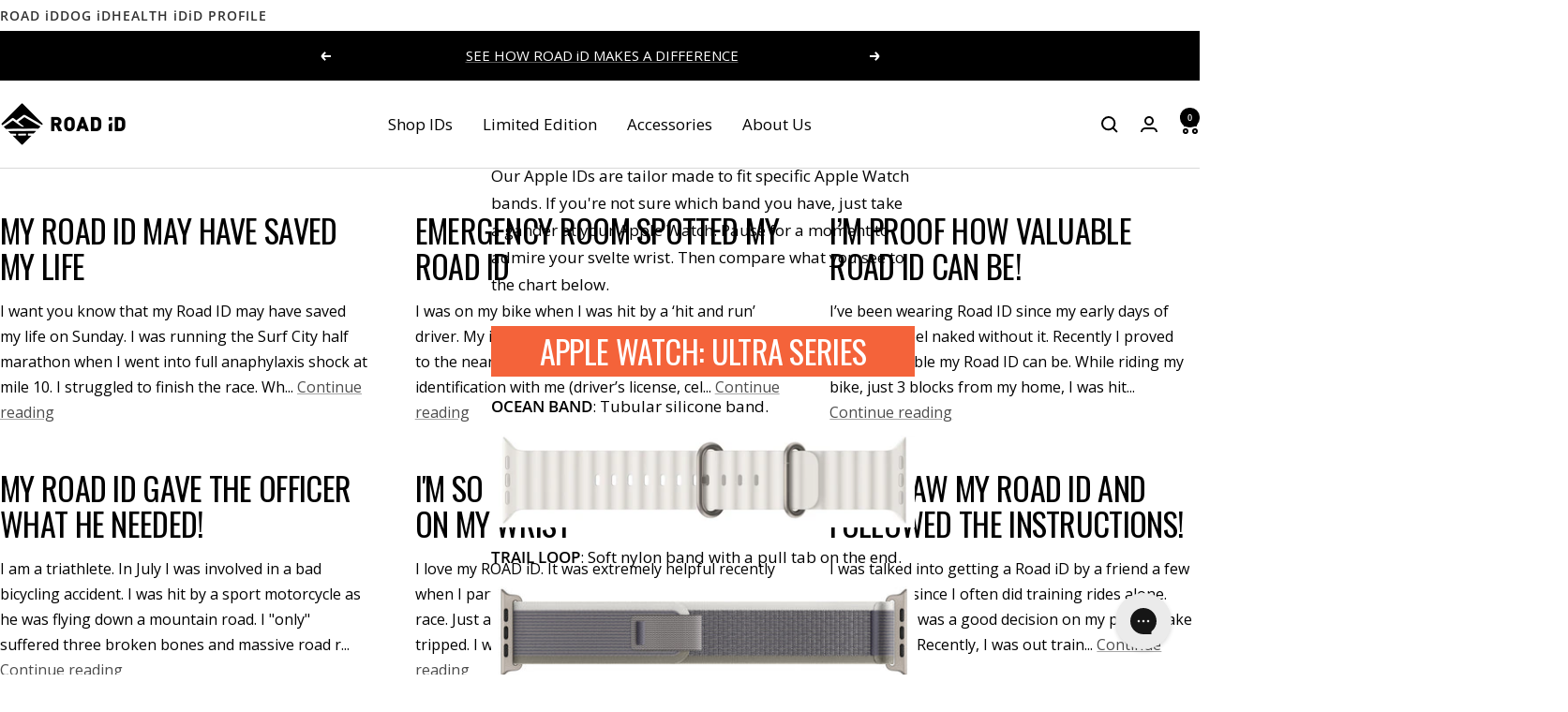

--- FILE ---
content_type: text/html; charset=utf-8
request_url: https://www.roadid.com/blogs/testimonials/tagged/location-state-ga
body_size: 39017
content:
<!doctype html><html class="no-js" lang="en" dir="ltr">
  <head>
    <script>
      window.Shopify = window.Shopify || {theme: {id: 136871051354, role: 'main' } };
      window._template = {
          directory: "",
          name: "blog",
          suffix: "testimonials"
      };
    </script>
    <script type="module" blocking="render" fetchpriority="high" src="https://cdn.intelligems.io/esm/d9a5409e3895/bundle.js" async></script>
    <meta charset="utf-8">
    <meta name="viewport" content="width=device-width, initial-scale=1.0, height=device-height, minimum-scale=1.0, maximum-scale=1.0">
    <meta name="theme-color" content="#ffffff">

    <title>Testimonials - Our Powerful and Amazing Customer Stories | ROAD iD</title><meta name="description" content="Personal accounts where lives are impacted by ROAD iD. Hear from our runner, athlete, medical, and family community."><link rel="canonical" href="https://www.roadid.com/blogs/testimonials/tagged/location-state-ga"><link rel="shortcut icon" href="//www.roadid.com/cdn/shop/files/RoadID_Favicon.png?v=1613571819&width=96" type="image/png"><link rel="preconnect" href="https://cdn.shopify.com">
    <link rel="dns-prefetch" href="https://productreviews.shopifycdn.com">
    <link rel="dns-prefetch" href="https://www.google-analytics.com"><link rel="preconnect" href="https://fonts.shopifycdn.com" crossorigin><link rel="preload" as="style" href="//www.roadid.com/cdn/shop/t/468/assets/theme.css?v=89255089013815494301757701630">
    <link rel="preload" as="style" href="//www.roadid.com/cdn/shop/t/468/assets/rid-theme.css?v=75719554566272421341767632089">
    <link rel="preload" as="script" href="//www.roadid.com/cdn/shop/t/468/assets/vendor.js?v=32643890569905814191747309097">
    <link rel="preload" as="script" href="//www.roadid.com/cdn/shop/t/468/assets/theme.js?v=44468328596382255521753270872">
    <link rel="preload" as="script" href="//www.roadid.com/cdn/shop/t/468/assets/rid-theme.js?v=172464316051554153011764873053"><meta property="og:type" content="website">
  <meta property="og:title" content="Testimonials - Our Powerful and Amazing Customer Stories | ROAD iD"><meta property="og:image" content="http://www.roadid.com/cdn/shop/files/road-id-logo-vertical_7d9d4b8b-dfd6-4230-b9ac-12c11783bb3d.png?v=1650547543&width=1024">
  <meta property="og:image:secure_url" content="https://www.roadid.com/cdn/shop/files/road-id-logo-vertical_7d9d4b8b-dfd6-4230-b9ac-12c11783bb3d.png?v=1650547543&width=1024">
  <meta property="og:image:width" content="800">
  <meta property="og:image:height" content="800"><meta property="og:description" content="Personal accounts where lives are impacted by ROAD iD. Hear from our runner, athlete, medical, and family community."><meta property="og:url" content="https://www.roadid.com/blogs/testimonials/tagged/location-state-ga">
<meta property="og:site_name" content="ROAD iD"><meta name="twitter:card" content="summary"><meta name="twitter:title" content="Testimonials - Our Powerful and Amazing Customer Stories | ROAD iD">
  <meta name="twitter:description" content="Personal accounts where lives are impacted by ROAD iD. Hear from our runner, athlete, medical, and family community."><meta name="twitter:image" content="https://www.roadid.com/cdn/shop/files/road-id-logo-vertical_7d9d4b8b-dfd6-4230-b9ac-12c11783bb3d.png?v=1650547543&width=1200">
  <meta name="twitter:image:alt" content="">
    <script type="application/ld+json">
  {
    "@context": "https://schema.org",
    "@type": "BreadcrumbList",
    "itemListElement": [{
        "@type": "ListItem",
        "position": 1,
        "name": "Home",
        "item": "https://www.roadid.com"
      },{
            "@type": "ListItem",
            "position": 2,
            "name": "Testimonials",
            "item": "https://www.roadid.com/blogs/testimonials"
          }]
  }
</script>
    <link rel="preload" href="//www.roadid.com/cdn/fonts/oswald/oswald_n4.7760ed7a63e536050f64bb0607ff70ce07a480bd.woff2" as="font" type="font/woff2" crossorigin><link rel="preload" href="//www.roadid.com/cdn/fonts/open_sans/opensans_n4.c32e4d4eca5273f6d4ee95ddf54b5bbb75fc9b61.woff2" as="font" type="font/woff2" crossorigin><style>
  /* Typography (heading) */
  @font-face {
  font-family: Oswald;
  font-weight: 400;
  font-style: normal;
  font-display: swap;
  src: url("//www.roadid.com/cdn/fonts/oswald/oswald_n4.7760ed7a63e536050f64bb0607ff70ce07a480bd.woff2") format("woff2"),
       url("//www.roadid.com/cdn/fonts/oswald/oswald_n4.ae5e497f60fc686568afe76e9ff1872693c533e9.woff") format("woff");
}

/* Typography (body) */
  @font-face {
  font-family: "Open Sans";
  font-weight: 400;
  font-style: normal;
  font-display: swap;
  src: url("//www.roadid.com/cdn/fonts/open_sans/opensans_n4.c32e4d4eca5273f6d4ee95ddf54b5bbb75fc9b61.woff2") format("woff2"),
       url("//www.roadid.com/cdn/fonts/open_sans/opensans_n4.5f3406f8d94162b37bfa232b486ac93ee892406d.woff") format("woff");
}

@font-face {
  font-family: "Open Sans";
  font-weight: 400;
  font-style: italic;
  font-display: swap;
  src: url("//www.roadid.com/cdn/fonts/open_sans/opensans_i4.6f1d45f7a46916cc95c694aab32ecbf7509cbf33.woff2") format("woff2"),
       url("//www.roadid.com/cdn/fonts/open_sans/opensans_i4.4efaa52d5a57aa9a57c1556cc2b7465d18839daa.woff") format("woff");
}

@font-face {
  font-family: "Open Sans";
  font-weight: 600;
  font-style: normal;
  font-display: swap;
  src: url("//www.roadid.com/cdn/fonts/open_sans/opensans_n6.15aeff3c913c3fe570c19cdfeed14ce10d09fb08.woff2") format("woff2"),
       url("//www.roadid.com/cdn/fonts/open_sans/opensans_n6.14bef14c75f8837a87f70ce22013cb146ee3e9f3.woff") format("woff");
}

@font-face {
  font-family: "Open Sans";
  font-weight: 600;
  font-style: italic;
  font-display: swap;
  src: url("//www.roadid.com/cdn/fonts/open_sans/opensans_i6.828bbc1b99433eacd7d50c9f0c1bfe16f27b89a3.woff2") format("woff2"),
       url("//www.roadid.com/cdn/fonts/open_sans/opensans_i6.a79e1402e2bbd56b8069014f43ff9c422c30d057.woff") format("woff");
}

:root {--heading-color: 0, 0, 0;
    --text-color: 0, 0, 0;
    --background: 255, 255, 255;
    --secondary-background: 245, 245, 245;
    --border-color: 217, 217, 217;
    --border-color-darker: 153, 153, 153;
    --success-color: 60, 110, 113;
    --success-background: 216, 226, 227;
    --error-color: 222, 42, 42;
    --error-background: 253, 240, 240;
    --primary-button-background: 0, 0, 0;
    --primary-button-text-color: 255, 255, 255;
    --secondary-button-background: 255, 255, 255;
    --secondary-button-text-color: 0, 0, 0;
    --product-star-rating: 246, 164, 41;
    --product-on-sale-accent: 222, 43, 43;
    --product-sold-out-accent: 91, 91, 91;
    --product-custom-label-background: 5, 30, 56;
    --product-custom-label-text-color: 255, 255, 255;
    --product-custom-label-2-background: 46, 158, 123;
    --product-custom-label-2-text-color: 255, 255, 255;
    --product-low-stock-text-color: 222, 43, 43;
    --product-in-stock-text-color: 46, 158, 123;
    --loading-bar-background: 0, 0, 0;

    /* We duplicate some "base" colors as root colors, which is useful to use on drawer elements or popover without. Those should not be overridden to avoid issues */
    --root-heading-color: 0, 0, 0;
    --root-text-color: 0, 0, 0;
    --root-background: 255, 255, 255;
    --root-border-color: 217, 217, 217;
    --root-primary-button-background: 0, 0, 0;
    --root-primary-button-text-color: 255, 255, 255;

    --base-font-size: 17px;
    --heading-font-family: Oswald, sans-serif;
    --heading-font-weight: 400;
    --heading-font-style: normal;
    --heading-text-transform: uppercase;
    --text-font-family: "Open Sans", sans-serif;
    --text-font-weight: 400;
    --text-font-style: normal;
    --text-font-bold-weight: 600;

    /* Typography (font size) */
    --heading-xxsmall-font-size: 11px;
    --heading-xsmall-font-size: 11px;
    --heading-small-font-size: 13px;
    --heading-large-font-size: 40px;
    --heading-h1-font-size: 40px;
    --heading-h2-font-size: 32px;
    --heading-h3-font-size: 28px;
    --heading-h4-font-size: 26px;
    --heading-h5-font-size: 22px;
    --heading-h6-font-size: 18px;

    /* Control the look and feel of the theme by changing radius of various elements */
    --button-border-radius: 0px;
    --block-border-radius: 0px;
    --block-border-radius-reduced: 0px;
    --color-swatch-border-radius: 100%;

    /* Button size */
    --button-height: 48px;
    --button-small-height: 40px;

    /* Form related */
    --form-input-field-height: 48px;
    --form-input-gap: 16px;
    --form-submit-margin: 24px;

    /* Product listing related variables */
    --product-list-block-spacing: 32px;

    /* Video related */
    --play-button-background: 255, 255, 255;
    --play-button-arrow: 0, 0, 0;

    /* RTL support */
    --transform-logical-flip: 1;
    --transform-origin-start: left;
    --transform-origin-end: right;

    /* Other */
    --zoom-cursor-svg-url: url(//www.roadid.com/cdn/shop/t/468/assets/zoom-cursor.svg?v=160957727165764838921755092013);
    --arrow-right-svg-url: url(//www.roadid.com/cdn/shop/t/468/assets/arrow-right.svg?v=70871338000329279091747309096);
    --arrow-left-svg-url: url(//www.roadid.com/cdn/shop/t/468/assets/arrow-left.svg?v=176537643540911574551747309095);

    /* Some useful variables that we can reuse in our CSS. Some explanation are needed for some of them:
       - container-max-width-minus-gutters: represents the container max width without the edge gutters
       - container-outer-width: considering the screen width, represent all the space outside the container
       - container-outer-margin: same as container-outer-width but get set to 0 inside a container
       - container-inner-width: the effective space inside the container (minus gutters)
       - grid-column-width: represents the width of a single column of the grid
       - vertical-breather: this is a variable that defines the global "spacing" between sections, and inside the section
                            to create some "breath" and minimum spacing
     */
    --container-max-width: 1600px;
    --container-gutter: 24px;
    --container-max-width-minus-gutters: calc(var(--container-max-width) - (var(--container-gutter)) * 2);
    --container-outer-width: max(calc((100vw - var(--container-max-width-minus-gutters)) / 2), var(--container-gutter));
    --container-outer-margin: var(--container-outer-width);
    --container-inner-width: calc(100vw - var(--container-outer-width) * 2);

    --grid-column-count: 10;
    --grid-gap: 24px;
    --grid-column-width: calc((100vw - var(--container-outer-width) * 2 - var(--grid-gap) * (var(--grid-column-count) - 1)) / var(--grid-column-count));

    --vertical-breather: 36px;
    --vertical-breather-tight: 36px;

    /* Shopify related variables */
    --payment-terms-background-color: #ffffff;
    
    /* ROADiD Specific Variables */
    --id-atc-button-color: #000000;
    --id-atc-button-text-color: #fff;
  }

  @media screen and (min-width: 741px) {
    :root {
      --container-gutter: 40px;
      --grid-column-count: 20;
      --vertical-breather: 48px;
      --vertical-breather-tight: 48px;

      /* Typography (font size) */
      --heading-xsmall-font-size: 13px;
      --heading-small-font-size: 14px;
      --heading-large-font-size: 58px;
      --heading-h1-font-size: 58px;
      --heading-h2-font-size: 44px;
      --heading-h3-font-size: 36px;
      --heading-h4-font-size: 28px;
      --heading-h5-font-size: 22px;
      --heading-h6-font-size: 20px;

      /* Form related */
      --form-input-field-height: 52px;
      --form-submit-margin: 32px;

      /* Button size */
      --button-height: 52px;
      --button-small-height: 44px;
    }
  }

  @media screen and (min-width: 1200px) {
    :root {
      --vertical-breather: 64px;
      --vertical-breather-tight: 48px;
      --product-list-block-spacing: 48px;

      /* Typography */
      --heading-large-font-size: 72px;
      --heading-h1-font-size: 62px;
      --heading-h2-font-size: 54px;
      --heading-h3-font-size: 40px;
      --heading-h4-font-size: 34px;
      --heading-h5-font-size: 26px;
      --heading-h6-font-size: 18px;
    }
  }

  @media screen and (min-width: 1600px) {
    :root {
      --vertical-breather: 64px;
      --vertical-breather-tight: 48px;
    }
  }
</style>
    <script>
  // This allows to expose several variables to the global scope, to be used in scripts
  window.themeVariables = {
    settings: {
      direction: "ltr",
      pageType: "blog",
      cartCount: 0,
      moneyFormat: "${{amount}}",
      moneyWithCurrencyFormat: "${{amount}} USD",
      showVendor: false,
      discountMode: "percentage",
      currencyCodeEnabled: false,
      cartType: "drawer",
      cartCurrency: "USD",
      mobileZoomFactor: 2.5
    },

    routes: {
      host: "www.roadid.com",
      rootUrl: "\/",
      rootUrlWithoutSlash: '',
      cartUrl: "\/cart",
      cartAddUrl: "\/cart\/add",
      cartChangeUrl: "\/cart\/change",
      searchUrl: "\/search",
      predictiveSearchUrl: "\/search\/suggest",
      productRecommendationsUrl: "\/recommendations\/products"
    },

    strings: {
      accessibilityDelete: "Delete",
      accessibilityClose: "Close",
      collectionSoldOut: "Sold out",
      collectionDiscount: "Save @savings@",
      productSalePrice: "Sale price",
      productRegularPrice: "Regular price",
      productFormUnavailable: "Unavailable",
      productFormSoldOut: "Sold out",
      productFormPreOrder: "Pre-order",
      productFormAddToCart: "Add to cart",
      searchNoResults: "No results could be found.",
      searchNewSearch: "New search",
      searchProducts: "Products",
      searchArticles: "Journal",
      searchPages: "Pages",
      searchCollections: "Collections",
      cartViewCart: "View cart",
      cartItemAdded: "Item added to your cart!",
      cartItemAddedShort: "Added to your cart!",
      cartAddOrderNote: "Add order note",
      cartEditOrderNote: "Edit order note",
      shippingEstimatorNoResults: "Sorry, we do not ship to your address.",
      shippingEstimatorOneResult: "There is one shipping rate for your address:",
      shippingEstimatorMultipleResults: "There are several shipping rates for your address:",
      shippingEstimatorError: "One or more error occurred while retrieving shipping rates:"
    },

    libs: {
      flickity: "\/\/www.roadid.com\/cdn\/shop\/t\/468\/assets\/flickity.js?v=141452523587318531741752594377",
      photoswipe: "\/\/www.roadid.com\/cdn\/shop\/t\/468\/assets\/photoswipe.js?v=132268647426145925301747309098",
      qrCode: "\/\/www.roadid.com\/cdn\/shopifycloud\/storefront\/assets\/themes_support\/vendor\/qrcode-3f2b403b.js"
    },

    breakpoints: {
      phone: 'screen and (max-width: 740px)',
      tablet: 'screen and (min-width: 741px) and (max-width: 999px)',
      tabletAndUp: 'screen and (min-width: 741px)',
      pocket: 'screen and (max-width: 999px)',
      lap: 'screen and (min-width: 1000px) and (max-width: 1199px)',
      lapAndUp: 'screen and (min-width: 1000px)',
      desktop: 'screen and (min-width: 1200px)',
      wide: 'screen and (min-width: 1400px)'
    }
  };

  window.addEventListener('pageshow', async () => {
    const cartContent = await (await fetch(`${window.themeVariables.routes.cartUrl}.js`, {cache: 'reload'})).json();
    document.documentElement.dispatchEvent(new CustomEvent('cart:refresh', {detail: {cart: cartContent}}));
  });

  if ('noModule' in HTMLScriptElement.prototype) {
    // Old browsers (like IE) that does not support module will be considered as if not executing JS at all
    document.documentElement.className = document.documentElement.className.replace('no-js', 'js');

    requestAnimationFrame(() => {
      const viewportHeight = (window.visualViewport ? window.visualViewport.height : document.documentElement.clientHeight);
      document.documentElement.style.setProperty('--window-height',viewportHeight + 'px');
    });
  }</script>

    <link rel="stylesheet" href="//www.roadid.com/cdn/shop/t/468/assets/theme.css?v=89255089013815494301757701630">
    <link rel="stylesheet" href="//www.roadid.com/cdn/shop/t/468/assets/rid-theme.css?v=75719554566272421341767632089">

    <script src="//www.roadid.com/cdn/shop/t/468/assets/vendor.js?v=32643890569905814191747309097" defer></script>
    <script src="//www.roadid.com/cdn/shop/t/468/assets/theme.js?v=44468328596382255521753270872" defer></script>
    <script src="//www.roadid.com/cdn/shop/t/468/assets/rid-theme.js?v=172464316051554153011764873053" defer></script>
    <script src="//www.roadid.com/cdn/shop/t/468/assets/custom.js?v=167639537848865775061747309097" defer></script>

    <script>window.performance && window.performance.mark && window.performance.mark('shopify.content_for_header.start');</script><meta name="google-site-verification" content="1IEf9aEvUnpZaIPhL3ycJHNJrYPwmcKiNLCDTLfLvr8">
<meta name="google-site-verification" content="mTbFeZhkbRNIBwsM7qz-OqYYToR3yv6DAZf2MN2bjD4">
<meta name="facebook-domain-verification" content="kqyxi3jd78579xgmvl9ux85ccy49wu">
<meta id="shopify-digital-wallet" name="shopify-digital-wallet" content="/20179999/digital_wallets/dialog">
<meta name="shopify-checkout-api-token" content="6ce71e74c132af196b9886b7374631fc">
<meta id="in-context-paypal-metadata" data-shop-id="20179999" data-venmo-supported="true" data-environment="production" data-locale="en_US" data-paypal-v4="true" data-currency="USD">
<link rel="alternate" type="application/atom+xml" title="Feed" href="/blogs/testimonials/tagged/location-state-ga.atom" />
<script async="async" src="/checkouts/internal/preloads.js?locale=en-US"></script>
<link rel="preconnect" href="https://shop.app" crossorigin="anonymous">
<script async="async" src="https://shop.app/checkouts/internal/preloads.js?locale=en-US&shop_id=20179999" crossorigin="anonymous"></script>
<script id="apple-pay-shop-capabilities" type="application/json">{"shopId":20179999,"countryCode":"US","currencyCode":"USD","merchantCapabilities":["supports3DS"],"merchantId":"gid:\/\/shopify\/Shop\/20179999","merchantName":"ROAD iD","requiredBillingContactFields":["postalAddress","email"],"requiredShippingContactFields":["postalAddress","email"],"shippingType":"shipping","supportedNetworks":["visa","masterCard","amex","discover","elo","jcb"],"total":{"type":"pending","label":"ROAD iD","amount":"1.00"},"shopifyPaymentsEnabled":true,"supportsSubscriptions":true}</script>
<script id="shopify-features" type="application/json">{"accessToken":"6ce71e74c132af196b9886b7374631fc","betas":["rich-media-storefront-analytics"],"domain":"www.roadid.com","predictiveSearch":true,"shopId":20179999,"locale":"en"}</script>
<script>var Shopify = Shopify || {};
Shopify.shop = "roadid-retail.myshopify.com";
Shopify.locale = "en";
Shopify.currency = {"active":"USD","rate":"1.0"};
Shopify.country = "US";
Shopify.theme = {"name":"Main (B) | Evergreen","id":136871051354,"schema_name":"Focal","schema_version":"12.6.1","theme_store_id":null,"role":"main"};
Shopify.theme.handle = "null";
Shopify.theme.style = {"id":null,"handle":null};
Shopify.cdnHost = "www.roadid.com/cdn";
Shopify.routes = Shopify.routes || {};
Shopify.routes.root = "/";</script>
<script type="module">!function(o){(o.Shopify=o.Shopify||{}).modules=!0}(window);</script>
<script>!function(o){function n(){var o=[];function n(){o.push(Array.prototype.slice.apply(arguments))}return n.q=o,n}var t=o.Shopify=o.Shopify||{};t.loadFeatures=n(),t.autoloadFeatures=n()}(window);</script>
<script>
  window.ShopifyPay = window.ShopifyPay || {};
  window.ShopifyPay.apiHost = "shop.app\/pay";
  window.ShopifyPay.redirectState = null;
</script>
<script id="shop-js-analytics" type="application/json">{"pageType":"blog"}</script>
<script defer="defer" async type="module" src="//www.roadid.com/cdn/shopifycloud/shop-js/modules/v2/client.init-shop-cart-sync_C5BV16lS.en.esm.js"></script>
<script defer="defer" async type="module" src="//www.roadid.com/cdn/shopifycloud/shop-js/modules/v2/chunk.common_CygWptCX.esm.js"></script>
<script type="module">
  await import("//www.roadid.com/cdn/shopifycloud/shop-js/modules/v2/client.init-shop-cart-sync_C5BV16lS.en.esm.js");
await import("//www.roadid.com/cdn/shopifycloud/shop-js/modules/v2/chunk.common_CygWptCX.esm.js");

  window.Shopify.SignInWithShop?.initShopCartSync?.({"fedCMEnabled":true,"windoidEnabled":true});

</script>
<script>
  window.Shopify = window.Shopify || {};
  if (!window.Shopify.featureAssets) window.Shopify.featureAssets = {};
  window.Shopify.featureAssets['shop-js'] = {"shop-cart-sync":["modules/v2/client.shop-cart-sync_ZFArdW7E.en.esm.js","modules/v2/chunk.common_CygWptCX.esm.js"],"init-fed-cm":["modules/v2/client.init-fed-cm_CmiC4vf6.en.esm.js","modules/v2/chunk.common_CygWptCX.esm.js"],"shop-button":["modules/v2/client.shop-button_tlx5R9nI.en.esm.js","modules/v2/chunk.common_CygWptCX.esm.js"],"shop-cash-offers":["modules/v2/client.shop-cash-offers_DOA2yAJr.en.esm.js","modules/v2/chunk.common_CygWptCX.esm.js","modules/v2/chunk.modal_D71HUcav.esm.js"],"init-windoid":["modules/v2/client.init-windoid_sURxWdc1.en.esm.js","modules/v2/chunk.common_CygWptCX.esm.js"],"shop-toast-manager":["modules/v2/client.shop-toast-manager_ClPi3nE9.en.esm.js","modules/v2/chunk.common_CygWptCX.esm.js"],"init-shop-email-lookup-coordinator":["modules/v2/client.init-shop-email-lookup-coordinator_B8hsDcYM.en.esm.js","modules/v2/chunk.common_CygWptCX.esm.js"],"init-shop-cart-sync":["modules/v2/client.init-shop-cart-sync_C5BV16lS.en.esm.js","modules/v2/chunk.common_CygWptCX.esm.js"],"avatar":["modules/v2/client.avatar_BTnouDA3.en.esm.js"],"pay-button":["modules/v2/client.pay-button_FdsNuTd3.en.esm.js","modules/v2/chunk.common_CygWptCX.esm.js"],"init-customer-accounts":["modules/v2/client.init-customer-accounts_DxDtT_ad.en.esm.js","modules/v2/client.shop-login-button_C5VAVYt1.en.esm.js","modules/v2/chunk.common_CygWptCX.esm.js","modules/v2/chunk.modal_D71HUcav.esm.js"],"init-shop-for-new-customer-accounts":["modules/v2/client.init-shop-for-new-customer-accounts_ChsxoAhi.en.esm.js","modules/v2/client.shop-login-button_C5VAVYt1.en.esm.js","modules/v2/chunk.common_CygWptCX.esm.js","modules/v2/chunk.modal_D71HUcav.esm.js"],"shop-login-button":["modules/v2/client.shop-login-button_C5VAVYt1.en.esm.js","modules/v2/chunk.common_CygWptCX.esm.js","modules/v2/chunk.modal_D71HUcav.esm.js"],"init-customer-accounts-sign-up":["modules/v2/client.init-customer-accounts-sign-up_CPSyQ0Tj.en.esm.js","modules/v2/client.shop-login-button_C5VAVYt1.en.esm.js","modules/v2/chunk.common_CygWptCX.esm.js","modules/v2/chunk.modal_D71HUcav.esm.js"],"shop-follow-button":["modules/v2/client.shop-follow-button_Cva4Ekp9.en.esm.js","modules/v2/chunk.common_CygWptCX.esm.js","modules/v2/chunk.modal_D71HUcav.esm.js"],"checkout-modal":["modules/v2/client.checkout-modal_BPM8l0SH.en.esm.js","modules/v2/chunk.common_CygWptCX.esm.js","modules/v2/chunk.modal_D71HUcav.esm.js"],"lead-capture":["modules/v2/client.lead-capture_Bi8yE_yS.en.esm.js","modules/v2/chunk.common_CygWptCX.esm.js","modules/v2/chunk.modal_D71HUcav.esm.js"],"shop-login":["modules/v2/client.shop-login_D6lNrXab.en.esm.js","modules/v2/chunk.common_CygWptCX.esm.js","modules/v2/chunk.modal_D71HUcav.esm.js"],"payment-terms":["modules/v2/client.payment-terms_CZxnsJam.en.esm.js","modules/v2/chunk.common_CygWptCX.esm.js","modules/v2/chunk.modal_D71HUcav.esm.js"]};
</script>
<script>(function() {
  var isLoaded = false;
  function asyncLoad() {
    if (isLoaded) return;
    isLoaded = true;
    var urls = ["https:\/\/cdn.verifypass.com\/seller\/launcher.js?shop=roadid-retail.myshopify.com","https:\/\/upx.provenpixel.com\/shopify.js.php?shop=roadid-retail.myshopify.com","https:\/\/config.gorgias.chat\/bundle-loader\/01GYCBV704DC98N2NVE4T49JYM?source=shopify1click\u0026shop=roadid-retail.myshopify.com","https:\/\/cdn.attn.tv\/roadid\/dtag.js?shop=roadid-retail.myshopify.com","https:\/\/cdn.9gtb.com\/loader.js?g_cvt_id=66b2b38c-562e-4a65-8dea-fea41f7f25af\u0026shop=roadid-retail.myshopify.com"];
    for (var i = 0; i < urls.length; i++) {
      var s = document.createElement('script');
      s.type = 'text/javascript';
      s.async = true;
      s.src = urls[i];
      var x = document.getElementsByTagName('script')[0];
      x.parentNode.insertBefore(s, x);
    }
  };
  if(window.attachEvent) {
    window.attachEvent('onload', asyncLoad);
  } else {
    window.addEventListener('load', asyncLoad, false);
  }
})();</script>
<script id="__st">var __st={"a":20179999,"offset":-18000,"reqid":"5bb8f063-eb17-419b-b1e2-8c51bbf844a4-1768691487","pageurl":"www.roadid.com\/blogs\/testimonials\/tagged\/location-state-ga","s":"blogs-98791050","u":"193f75261d79","p":"blog","rtyp":"blog","rid":98791050};</script>
<script>window.ShopifyPaypalV4VisibilityTracking = true;</script>
<script id="captcha-bootstrap">!function(){'use strict';const t='contact',e='account',n='new_comment',o=[[t,t],['blogs',n],['comments',n],[t,'customer']],c=[[e,'customer_login'],[e,'guest_login'],[e,'recover_customer_password'],[e,'create_customer']],r=t=>t.map((([t,e])=>`form[action*='/${t}']:not([data-nocaptcha='true']) input[name='form_type'][value='${e}']`)).join(','),a=t=>()=>t?[...document.querySelectorAll(t)].map((t=>t.form)):[];function s(){const t=[...o],e=r(t);return a(e)}const i='password',u='form_key',d=['recaptcha-v3-token','g-recaptcha-response','h-captcha-response',i],f=()=>{try{return window.sessionStorage}catch{return}},m='__shopify_v',_=t=>t.elements[u];function p(t,e,n=!1){try{const o=window.sessionStorage,c=JSON.parse(o.getItem(e)),{data:r}=function(t){const{data:e,action:n}=t;return t[m]||n?{data:e,action:n}:{data:t,action:n}}(c);for(const[e,n]of Object.entries(r))t.elements[e]&&(t.elements[e].value=n);n&&o.removeItem(e)}catch(o){console.error('form repopulation failed',{error:o})}}const l='form_type',E='cptcha';function T(t){t.dataset[E]=!0}const w=window,h=w.document,L='Shopify',v='ce_forms',y='captcha';let A=!1;((t,e)=>{const n=(g='f06e6c50-85a8-45c8-87d0-21a2b65856fe',I='https://cdn.shopify.com/shopifycloud/storefront-forms-hcaptcha/ce_storefront_forms_captcha_hcaptcha.v1.5.2.iife.js',D={infoText:'Protected by hCaptcha',privacyText:'Privacy',termsText:'Terms'},(t,e,n)=>{const o=w[L][v],c=o.bindForm;if(c)return c(t,g,e,D).then(n);var r;o.q.push([[t,g,e,D],n]),r=I,A||(h.body.append(Object.assign(h.createElement('script'),{id:'captcha-provider',async:!0,src:r})),A=!0)});var g,I,D;w[L]=w[L]||{},w[L][v]=w[L][v]||{},w[L][v].q=[],w[L][y]=w[L][y]||{},w[L][y].protect=function(t,e){n(t,void 0,e),T(t)},Object.freeze(w[L][y]),function(t,e,n,w,h,L){const[v,y,A,g]=function(t,e,n){const i=e?o:[],u=t?c:[],d=[...i,...u],f=r(d),m=r(i),_=r(d.filter((([t,e])=>n.includes(e))));return[a(f),a(m),a(_),s()]}(w,h,L),I=t=>{const e=t.target;return e instanceof HTMLFormElement?e:e&&e.form},D=t=>v().includes(t);t.addEventListener('submit',(t=>{const e=I(t);if(!e)return;const n=D(e)&&!e.dataset.hcaptchaBound&&!e.dataset.recaptchaBound,o=_(e),c=g().includes(e)&&(!o||!o.value);(n||c)&&t.preventDefault(),c&&!n&&(function(t){try{if(!f())return;!function(t){const e=f();if(!e)return;const n=_(t);if(!n)return;const o=n.value;o&&e.removeItem(o)}(t);const e=Array.from(Array(32),(()=>Math.random().toString(36)[2])).join('');!function(t,e){_(t)||t.append(Object.assign(document.createElement('input'),{type:'hidden',name:u})),t.elements[u].value=e}(t,e),function(t,e){const n=f();if(!n)return;const o=[...t.querySelectorAll(`input[type='${i}']`)].map((({name:t})=>t)),c=[...d,...o],r={};for(const[a,s]of new FormData(t).entries())c.includes(a)||(r[a]=s);n.setItem(e,JSON.stringify({[m]:1,action:t.action,data:r}))}(t,e)}catch(e){console.error('failed to persist form',e)}}(e),e.submit())}));const S=(t,e)=>{t&&!t.dataset[E]&&(n(t,e.some((e=>e===t))),T(t))};for(const o of['focusin','change'])t.addEventListener(o,(t=>{const e=I(t);D(e)&&S(e,y())}));const B=e.get('form_key'),M=e.get(l),P=B&&M;t.addEventListener('DOMContentLoaded',(()=>{const t=y();if(P)for(const e of t)e.elements[l].value===M&&p(e,B);[...new Set([...A(),...v().filter((t=>'true'===t.dataset.shopifyCaptcha))])].forEach((e=>S(e,t)))}))}(h,new URLSearchParams(w.location.search),n,t,e,['guest_login'])})(!0,!0)}();</script>
<script integrity="sha256-4kQ18oKyAcykRKYeNunJcIwy7WH5gtpwJnB7kiuLZ1E=" data-source-attribution="shopify.loadfeatures" defer="defer" src="//www.roadid.com/cdn/shopifycloud/storefront/assets/storefront/load_feature-a0a9edcb.js" crossorigin="anonymous"></script>
<script crossorigin="anonymous" defer="defer" src="//www.roadid.com/cdn/shopifycloud/storefront/assets/shopify_pay/storefront-65b4c6d7.js?v=20250812"></script>
<script data-source-attribution="shopify.dynamic_checkout.dynamic.init">var Shopify=Shopify||{};Shopify.PaymentButton=Shopify.PaymentButton||{isStorefrontPortableWallets:!0,init:function(){window.Shopify.PaymentButton.init=function(){};var t=document.createElement("script");t.src="https://www.roadid.com/cdn/shopifycloud/portable-wallets/latest/portable-wallets.en.js",t.type="module",document.head.appendChild(t)}};
</script>
<script data-source-attribution="shopify.dynamic_checkout.buyer_consent">
  function portableWalletsHideBuyerConsent(e){var t=document.getElementById("shopify-buyer-consent"),n=document.getElementById("shopify-subscription-policy-button");t&&n&&(t.classList.add("hidden"),t.setAttribute("aria-hidden","true"),n.removeEventListener("click",e))}function portableWalletsShowBuyerConsent(e){var t=document.getElementById("shopify-buyer-consent"),n=document.getElementById("shopify-subscription-policy-button");t&&n&&(t.classList.remove("hidden"),t.removeAttribute("aria-hidden"),n.addEventListener("click",e))}window.Shopify?.PaymentButton&&(window.Shopify.PaymentButton.hideBuyerConsent=portableWalletsHideBuyerConsent,window.Shopify.PaymentButton.showBuyerConsent=portableWalletsShowBuyerConsent);
</script>
<script data-source-attribution="shopify.dynamic_checkout.cart.bootstrap">document.addEventListener("DOMContentLoaded",(function(){function t(){return document.querySelector("shopify-accelerated-checkout-cart, shopify-accelerated-checkout")}if(t())Shopify.PaymentButton.init();else{new MutationObserver((function(e,n){t()&&(Shopify.PaymentButton.init(),n.disconnect())})).observe(document.body,{childList:!0,subtree:!0})}}));
</script>
<link id="shopify-accelerated-checkout-styles" rel="stylesheet" media="screen" href="https://www.roadid.com/cdn/shopifycloud/portable-wallets/latest/accelerated-checkout-backwards-compat.css" crossorigin="anonymous">
<style id="shopify-accelerated-checkout-cart">
        #shopify-buyer-consent {
  margin-top: 1em;
  display: inline-block;
  width: 100%;
}

#shopify-buyer-consent.hidden {
  display: none;
}

#shopify-subscription-policy-button {
  background: none;
  border: none;
  padding: 0;
  text-decoration: underline;
  font-size: inherit;
  cursor: pointer;
}

#shopify-subscription-policy-button::before {
  box-shadow: none;
}

      </style>

<script>window.performance && window.performance.mark && window.performance.mark('shopify.content_for_header.end');</script>
  <!-- BEGIN app block: shopify://apps/consentmo-gdpr/blocks/gdpr_cookie_consent/4fbe573f-a377-4fea-9801-3ee0858cae41 -->


<!-- END app block --><!-- BEGIN app block: shopify://apps/xo-insert-code/blocks/insert-code-header/72017b12-3679-442e-b23c-5c62460717f5 --><!-- XO-InsertCode Header -->
	





<script type="text/javascript">
    (function(c,l,a,r,i,t,y){
        c[a]=c[a]||function(){(c[a].q=c[a].q||[]).push(arguments)};
        t=l.createElement(r);t.async=1;t.src="https://www.clarity.ms/tag/"+i;
        y=l.getElementsByTagName(r)[0];y.parentNode.insertBefore(t,y);
    })(window, document, "clarity", "script", "i94hsiynqd");
</script>
  
<script>
window.isenseRules = {};
window.isenseRules.gcm = {
    hasInitialized: false,
    ads_data_redaction: false,
    url_passthrough: false,
    storage: { ad_storage: "granted", analytics_storage: "granted", functionality_storage: "granted", personalization_storage: "granted", security_storage: "granted", wait_for_update: 500 },
}
window.isenseRules.initializeGcm = function (rules) {
  let initialState = rules.initialState;
  let analyticsBlocked = initialState === 0 || initialState === 3 || initialState === 6 || initialState === 7;
  let marketingBlocked = initialState === 0 || initialState === 2 || initialState === 5 || initialState === 7;
  let functionalityBlocked = initialState === 4 || initialState === 5 || initialState === 6 || initialState === 7;

  let gdprCache = localStorage.getItem('gdprCache') ? JSON.parse(localStorage.getItem('gdprCache')) : null;
  if (gdprCache && typeof gdprCache.updatedPreferences !== "undefined") {
    let updatedPreferences = gdprCache && typeof gdprCache.updatedPreferences !== "undefined" ? gdprCache.updatedPreferences : null;
    analyticsBlocked = parseInt(updatedPreferences.indexOf('analytics')) > -1;
    marketingBlocked = parseInt(updatedPreferences.indexOf('marketing')) > -1;
    functionalityBlocked = parseInt(updatedPreferences.indexOf('functionality')) > -1;
  }
  
  isenseRules.gcm = {
    hasInitialized: true,
    ads_data_redaction: marketingBlocked && rules.redactData,
    url_passthrough: rules.urlPassthrough,
    storage: {
      ad_storage: marketingBlocked ? "denied" : "granted",
      analytics_storage: analyticsBlocked ? "denied" : "granted",
      functionality_storage: functionalityBlocked ? "denied" : "granted",
      personalization_storage: functionalityBlocked ? "denied" : "granted",
      security_storage: "granted",
      wait_for_update: 500
    },
  };
};

window.isenseRules.initializeGcm({
  "id": "GTM-123456",
  "analyticsId": "",
  "isActive": true,
  "customEvent": true,
  "securityStorageCategory": 0,
  "redactData": true,
  "urlPassthrough": true,
  "initialState": 1
})

window.dataLayer = window.dataLayer || [];
function gtag() { window.dataLayer.push(arguments); }
isenseRules.gcm.ads_data_redaction && gtag("set", "ads_data_redaction", isenseRules.gcm.ads_data_redaction);
isenseRules.gcm.url_passthrough && gtag("set", "url_passthrough", isenseRules.gcm.url_passthrough);
gtag("consent", "default", isenseRules.gcm.storage);

// https://support.consentmo.com/en/article/elevar-integration-for-consentmo-gdpr-app-1v7y3m5/?bust=1692357505054
</script>
  
<!-- Added 3/25/24  -JF  -->

<!-- REFERSION TRACKING: BEGIN -->
<script>
! function(e, n, t, i, o, c, s, a) {
    e.TrackingSystemObject = "r", (s = n.createElement(t)).async = 1, s.src = "https://cdn.refersion.com/refersion.js", s.onload = function() {
        r.pubKey = "pub_4d211f9eb9311a5203ef";

        // Uncomment for testing?
        // r.settings.dbg_mode = true;

        r.settings.fp_off = true;

        r.initializeXDLS().then(() => {
            r.launchDefault().then(() => {

                // Send a custom  event that can be listened to later, order tracking will fire when this is loaded
                const rfsnTrackingEvent = new Event("refersion-loaded");
                document.dispatchEvent(rfsnTrackingEvent);

            })
        })
    }, (a = n.getElementsByTagName(t)[0]).parentNode.insertBefore(s, a)
}(window, document, "script");
</script>
<!-- REFERSION TRACKING: END -->
  
<script>
  var excludedURLs = ["/csr-builder"];

  function disableBarOnSpecificPage() {
    excludedURLs.forEach((url) => {
      if (location.href.indexOf(url) > -1) {
        document.head.insertAdjacentHTML("beforeend", `<style>.cc-window {display: none!important}</style>`);
      }
    });
  }

  disableBarOnSpecificPage();
</script>
  

  
<!-- End: XO-InsertCode Header -->


<!-- END app block --><!-- BEGIN app block: shopify://apps/klaviyo-email-marketing-sms/blocks/klaviyo-onsite-embed/2632fe16-c075-4321-a88b-50b567f42507 -->












  <script async src="https://static.klaviyo.com/onsite/js/JC5tFD/klaviyo.js?company_id=JC5tFD"></script>
  <script>!function(){if(!window.klaviyo){window._klOnsite=window._klOnsite||[];try{window.klaviyo=new Proxy({},{get:function(n,i){return"push"===i?function(){var n;(n=window._klOnsite).push.apply(n,arguments)}:function(){for(var n=arguments.length,o=new Array(n),w=0;w<n;w++)o[w]=arguments[w];var t="function"==typeof o[o.length-1]?o.pop():void 0,e=new Promise((function(n){window._klOnsite.push([i].concat(o,[function(i){t&&t(i),n(i)}]))}));return e}}})}catch(n){window.klaviyo=window.klaviyo||[],window.klaviyo.push=function(){var n;(n=window._klOnsite).push.apply(n,arguments)}}}}();</script>

  




  <script>
    window.klaviyoReviewsProductDesignMode = false
  </script>







<!-- END app block --><!-- BEGIN app block: shopify://apps/elevar-conversion-tracking/blocks/dataLayerEmbed/bc30ab68-b15c-4311-811f-8ef485877ad6 -->



<script type="module" dynamic>
  const configUrl = "/a/elevar/static/configs/807e59a7febdd66540fc1d6dca1228ba29dade9d/config.js";
  const config = (await import(configUrl)).default;
  const scriptUrl = config.script_src_app_theme_embed;

  if (scriptUrl) {
    const { handler } = await import(scriptUrl);

    await handler(
      config,
      {
        cartData: {
  marketId: "8324382810",
  attributes:{},
  cartTotal: "0.0",
  currencyCode:"USD",
  items: []
}
,
        user: {cartTotal: "0.0",
    currencyCode:"USD",customer: {},
}
,
        isOnCartPage:false,
        collectionView:null,
        searchResultsView:null,
        productView:null,
        checkoutComplete: null
      }
    );
  }
</script>


<!-- END app block --><script src="https://cdn.shopify.com/extensions/d7827899-8b65-4d09-a5ef-f263b1e25cbd/theme-customizations-631/assets/shop-with-text-capture.js" type="text/javascript" defer="defer"></script>
<link href="https://cdn.shopify.com/extensions/d7827899-8b65-4d09-a5ef-f263b1e25cbd/theme-customizations-631/assets/shop-with-text-capture.css" rel="stylesheet" type="text/css" media="all">
<script src="https://cdn.shopify.com/extensions/019b0e21-009d-7e36-9d7d-a3ece6784112/shared-customizations-522/assets/discount-notification.js" type="text/javascript" defer="defer"></script>
<link href="https://cdn.shopify.com/extensions/019b0e21-009d-7e36-9d7d-a3ece6784112/shared-customizations-522/assets/discount-notification.css" rel="stylesheet" type="text/css" media="all">
<script src="https://cdn.shopify.com/extensions/019bc798-8961-78a8-a4e0-9b2049d94b6d/consentmo-gdpr-575/assets/consentmo_cookie_consent.js" type="text/javascript" defer="defer"></script>
<link href="https://monorail-edge.shopifysvc.com" rel="dns-prefetch">
<script>(function(){if ("sendBeacon" in navigator && "performance" in window) {try {var session_token_from_headers = performance.getEntriesByType('navigation')[0].serverTiming.find(x => x.name == '_s').description;} catch {var session_token_from_headers = undefined;}var session_cookie_matches = document.cookie.match(/_shopify_s=([^;]*)/);var session_token_from_cookie = session_cookie_matches && session_cookie_matches.length === 2 ? session_cookie_matches[1] : "";var session_token = session_token_from_headers || session_token_from_cookie || "";function handle_abandonment_event(e) {var entries = performance.getEntries().filter(function(entry) {return /monorail-edge.shopifysvc.com/.test(entry.name);});if (!window.abandonment_tracked && entries.length === 0) {window.abandonment_tracked = true;var currentMs = Date.now();var navigation_start = performance.timing.navigationStart;var payload = {shop_id: 20179999,url: window.location.href,navigation_start,duration: currentMs - navigation_start,session_token,page_type: "blog"};window.navigator.sendBeacon("https://monorail-edge.shopifysvc.com/v1/produce", JSON.stringify({schema_id: "online_store_buyer_site_abandonment/1.1",payload: payload,metadata: {event_created_at_ms: currentMs,event_sent_at_ms: currentMs}}));}}window.addEventListener('pagehide', handle_abandonment_event);}}());</script>
<script id="web-pixels-manager-setup">(function e(e,d,r,n,o){if(void 0===o&&(o={}),!Boolean(null===(a=null===(i=window.Shopify)||void 0===i?void 0:i.analytics)||void 0===a?void 0:a.replayQueue)){var i,a;window.Shopify=window.Shopify||{};var t=window.Shopify;t.analytics=t.analytics||{};var s=t.analytics;s.replayQueue=[],s.publish=function(e,d,r){return s.replayQueue.push([e,d,r]),!0};try{self.performance.mark("wpm:start")}catch(e){}var l=function(){var e={modern:/Edge?\/(1{2}[4-9]|1[2-9]\d|[2-9]\d{2}|\d{4,})\.\d+(\.\d+|)|Firefox\/(1{2}[4-9]|1[2-9]\d|[2-9]\d{2}|\d{4,})\.\d+(\.\d+|)|Chrom(ium|e)\/(9{2}|\d{3,})\.\d+(\.\d+|)|(Maci|X1{2}).+ Version\/(15\.\d+|(1[6-9]|[2-9]\d|\d{3,})\.\d+)([,.]\d+|)( \(\w+\)|)( Mobile\/\w+|) Safari\/|Chrome.+OPR\/(9{2}|\d{3,})\.\d+\.\d+|(CPU[ +]OS|iPhone[ +]OS|CPU[ +]iPhone|CPU IPhone OS|CPU iPad OS)[ +]+(15[._]\d+|(1[6-9]|[2-9]\d|\d{3,})[._]\d+)([._]\d+|)|Android:?[ /-](13[3-9]|1[4-9]\d|[2-9]\d{2}|\d{4,})(\.\d+|)(\.\d+|)|Android.+Firefox\/(13[5-9]|1[4-9]\d|[2-9]\d{2}|\d{4,})\.\d+(\.\d+|)|Android.+Chrom(ium|e)\/(13[3-9]|1[4-9]\d|[2-9]\d{2}|\d{4,})\.\d+(\.\d+|)|SamsungBrowser\/([2-9]\d|\d{3,})\.\d+/,legacy:/Edge?\/(1[6-9]|[2-9]\d|\d{3,})\.\d+(\.\d+|)|Firefox\/(5[4-9]|[6-9]\d|\d{3,})\.\d+(\.\d+|)|Chrom(ium|e)\/(5[1-9]|[6-9]\d|\d{3,})\.\d+(\.\d+|)([\d.]+$|.*Safari\/(?![\d.]+ Edge\/[\d.]+$))|(Maci|X1{2}).+ Version\/(10\.\d+|(1[1-9]|[2-9]\d|\d{3,})\.\d+)([,.]\d+|)( \(\w+\)|)( Mobile\/\w+|) Safari\/|Chrome.+OPR\/(3[89]|[4-9]\d|\d{3,})\.\d+\.\d+|(CPU[ +]OS|iPhone[ +]OS|CPU[ +]iPhone|CPU IPhone OS|CPU iPad OS)[ +]+(10[._]\d+|(1[1-9]|[2-9]\d|\d{3,})[._]\d+)([._]\d+|)|Android:?[ /-](13[3-9]|1[4-9]\d|[2-9]\d{2}|\d{4,})(\.\d+|)(\.\d+|)|Mobile Safari.+OPR\/([89]\d|\d{3,})\.\d+\.\d+|Android.+Firefox\/(13[5-9]|1[4-9]\d|[2-9]\d{2}|\d{4,})\.\d+(\.\d+|)|Android.+Chrom(ium|e)\/(13[3-9]|1[4-9]\d|[2-9]\d{2}|\d{4,})\.\d+(\.\d+|)|Android.+(UC? ?Browser|UCWEB|U3)[ /]?(15\.([5-9]|\d{2,})|(1[6-9]|[2-9]\d|\d{3,})\.\d+)\.\d+|SamsungBrowser\/(5\.\d+|([6-9]|\d{2,})\.\d+)|Android.+MQ{2}Browser\/(14(\.(9|\d{2,})|)|(1[5-9]|[2-9]\d|\d{3,})(\.\d+|))(\.\d+|)|K[Aa][Ii]OS\/(3\.\d+|([4-9]|\d{2,})\.\d+)(\.\d+|)/},d=e.modern,r=e.legacy,n=navigator.userAgent;return n.match(d)?"modern":n.match(r)?"legacy":"unknown"}(),u="modern"===l?"modern":"legacy",c=(null!=n?n:{modern:"",legacy:""})[u],f=function(e){return[e.baseUrl,"/wpm","/b",e.hashVersion,"modern"===e.buildTarget?"m":"l",".js"].join("")}({baseUrl:d,hashVersion:r,buildTarget:u}),m=function(e){var d=e.version,r=e.bundleTarget,n=e.surface,o=e.pageUrl,i=e.monorailEndpoint;return{emit:function(e){var a=e.status,t=e.errorMsg,s=(new Date).getTime(),l=JSON.stringify({metadata:{event_sent_at_ms:s},events:[{schema_id:"web_pixels_manager_load/3.1",payload:{version:d,bundle_target:r,page_url:o,status:a,surface:n,error_msg:t},metadata:{event_created_at_ms:s}}]});if(!i)return console&&console.warn&&console.warn("[Web Pixels Manager] No Monorail endpoint provided, skipping logging."),!1;try{return self.navigator.sendBeacon.bind(self.navigator)(i,l)}catch(e){}var u=new XMLHttpRequest;try{return u.open("POST",i,!0),u.setRequestHeader("Content-Type","text/plain"),u.send(l),!0}catch(e){return console&&console.warn&&console.warn("[Web Pixels Manager] Got an unhandled error while logging to Monorail."),!1}}}}({version:r,bundleTarget:l,surface:e.surface,pageUrl:self.location.href,monorailEndpoint:e.monorailEndpoint});try{o.browserTarget=l,function(e){var d=e.src,r=e.async,n=void 0===r||r,o=e.onload,i=e.onerror,a=e.sri,t=e.scriptDataAttributes,s=void 0===t?{}:t,l=document.createElement("script"),u=document.querySelector("head"),c=document.querySelector("body");if(l.async=n,l.src=d,a&&(l.integrity=a,l.crossOrigin="anonymous"),s)for(var f in s)if(Object.prototype.hasOwnProperty.call(s,f))try{l.dataset[f]=s[f]}catch(e){}if(o&&l.addEventListener("load",o),i&&l.addEventListener("error",i),u)u.appendChild(l);else{if(!c)throw new Error("Did not find a head or body element to append the script");c.appendChild(l)}}({src:f,async:!0,onload:function(){if(!function(){var e,d;return Boolean(null===(d=null===(e=window.Shopify)||void 0===e?void 0:e.analytics)||void 0===d?void 0:d.initialized)}()){var d=window.webPixelsManager.init(e)||void 0;if(d){var r=window.Shopify.analytics;r.replayQueue.forEach((function(e){var r=e[0],n=e[1],o=e[2];d.publishCustomEvent(r,n,o)})),r.replayQueue=[],r.publish=d.publishCustomEvent,r.visitor=d.visitor,r.initialized=!0}}},onerror:function(){return m.emit({status:"failed",errorMsg:"".concat(f," has failed to load")})},sri:function(e){var d=/^sha384-[A-Za-z0-9+/=]+$/;return"string"==typeof e&&d.test(e)}(c)?c:"",scriptDataAttributes:o}),m.emit({status:"loading"})}catch(e){m.emit({status:"failed",errorMsg:(null==e?void 0:e.message)||"Unknown error"})}}})({shopId: 20179999,storefrontBaseUrl: "https://www.roadid.com",extensionsBaseUrl: "https://extensions.shopifycdn.com/cdn/shopifycloud/web-pixels-manager",monorailEndpoint: "https://monorail-edge.shopifysvc.com/unstable/produce_batch",surface: "storefront-renderer",enabledBetaFlags: ["2dca8a86"],webPixelsConfigList: [{"id":"1244233818","configuration":"{\"accountID\":\"JC5tFD\",\"webPixelConfig\":\"eyJlbmFibGVBZGRlZFRvQ2FydEV2ZW50cyI6IHRydWV9\"}","eventPayloadVersion":"v1","runtimeContext":"STRICT","scriptVersion":"524f6c1ee37bacdca7657a665bdca589","type":"APP","apiClientId":123074,"privacyPurposes":["ANALYTICS","MARKETING"],"dataSharingAdjustments":{"protectedCustomerApprovalScopes":["read_customer_address","read_customer_email","read_customer_name","read_customer_personal_data","read_customer_phone"]}},{"id":"687734874","configuration":"{\"shopId\":\"roadid-retail.myshopify.com\"}","eventPayloadVersion":"v1","runtimeContext":"STRICT","scriptVersion":"31536d5a2ef62c1887054e49fd58dba0","type":"APP","apiClientId":4845829,"privacyPurposes":["ANALYTICS"],"dataSharingAdjustments":{"protectedCustomerApprovalScopes":["read_customer_email","read_customer_personal_data","read_customer_phone"]}},{"id":"467501146","configuration":"{\"publicKey\":\"pub_4d211f9eb9311a5203ef\",\"apiUrl\":\"https:\\\/\\\/tracking.refersion.com\"}","eventPayloadVersion":"v1","runtimeContext":"STRICT","scriptVersion":"0fb80394591dba97de0fece487c9c5e4","type":"APP","apiClientId":147004,"privacyPurposes":["ANALYTICS","SALE_OF_DATA"],"dataSharingAdjustments":{"protectedCustomerApprovalScopes":["read_customer_email","read_customer_name","read_customer_personal_data"]}},{"id":"34046042","configuration":"{\"env\":\"prod\"}","eventPayloadVersion":"v1","runtimeContext":"LAX","scriptVersion":"3dbd78f0aeeb2c473821a9db9e2dd54a","type":"APP","apiClientId":3977633,"privacyPurposes":["ANALYTICS","MARKETING"],"dataSharingAdjustments":{"protectedCustomerApprovalScopes":["read_customer_address","read_customer_email","read_customer_name","read_customer_personal_data","read_customer_phone"]}},{"id":"23593050","configuration":"{\"tenantId\":\"c96b8791-b687-47fe-ba36-dddd34cf7836\", \"shop\":\"roadid-retail.myshopify.com\"}","eventPayloadVersion":"v1","runtimeContext":"STRICT","scriptVersion":"aecc2e21ca41aa0ccd0fd68bb810007d","type":"APP","apiClientId":4294333,"privacyPurposes":["ANALYTICS","MARKETING","SALE_OF_DATA"],"dataSharingAdjustments":{"protectedCustomerApprovalScopes":["read_customer_address","read_customer_email","read_customer_name","read_customer_personal_data","read_customer_phone"]}},{"id":"6684762","configuration":"{\"myshopifyDomain\":\"roadid-retail.myshopify.com\"}","eventPayloadVersion":"v1","runtimeContext":"STRICT","scriptVersion":"23b97d18e2aa74363140dc29c9284e87","type":"APP","apiClientId":2775569,"privacyPurposes":["ANALYTICS","MARKETING","SALE_OF_DATA"],"dataSharingAdjustments":{"protectedCustomerApprovalScopes":["read_customer_address","read_customer_email","read_customer_name","read_customer_phone","read_customer_personal_data"]}},{"id":"2392154","configuration":"{\"config_url\": \"\/a\/elevar\/static\/configs\/807e59a7febdd66540fc1d6dca1228ba29dade9d\/config.js\"}","eventPayloadVersion":"v1","runtimeContext":"STRICT","scriptVersion":"ab86028887ec2044af7d02b854e52653","type":"APP","apiClientId":2509311,"privacyPurposes":[],"dataSharingAdjustments":{"protectedCustomerApprovalScopes":["read_customer_address","read_customer_email","read_customer_name","read_customer_personal_data","read_customer_phone"]}},{"id":"14418010","eventPayloadVersion":"1","runtimeContext":"LAX","scriptVersion":"1","type":"CUSTOM","privacyPurposes":["ANALYTICS","MARKETING","SALE_OF_DATA"],"name":"Elevar Custom Pixel Beta"},{"id":"shopify-app-pixel","configuration":"{}","eventPayloadVersion":"v1","runtimeContext":"STRICT","scriptVersion":"0450","apiClientId":"shopify-pixel","type":"APP","privacyPurposes":["ANALYTICS","MARKETING"]},{"id":"shopify-custom-pixel","eventPayloadVersion":"v1","runtimeContext":"LAX","scriptVersion":"0450","apiClientId":"shopify-pixel","type":"CUSTOM","privacyPurposes":["ANALYTICS","MARKETING"]}],isMerchantRequest: false,initData: {"shop":{"name":"ROAD iD","paymentSettings":{"currencyCode":"USD"},"myshopifyDomain":"roadid-retail.myshopify.com","countryCode":"US","storefrontUrl":"https:\/\/www.roadid.com"},"customer":null,"cart":null,"checkout":null,"productVariants":[],"purchasingCompany":null},},"https://www.roadid.com/cdn","fcfee988w5aeb613cpc8e4bc33m6693e112",{"modern":"","legacy":""},{"shopId":"20179999","storefrontBaseUrl":"https:\/\/www.roadid.com","extensionBaseUrl":"https:\/\/extensions.shopifycdn.com\/cdn\/shopifycloud\/web-pixels-manager","surface":"storefront-renderer","enabledBetaFlags":"[\"2dca8a86\"]","isMerchantRequest":"false","hashVersion":"fcfee988w5aeb613cpc8e4bc33m6693e112","publish":"custom","events":"[[\"page_viewed\",{}]]"});</script><script>
  window.ShopifyAnalytics = window.ShopifyAnalytics || {};
  window.ShopifyAnalytics.meta = window.ShopifyAnalytics.meta || {};
  window.ShopifyAnalytics.meta.currency = 'USD';
  var meta = {"page":{"pageType":"blog","resourceType":"blog","resourceId":98791050,"requestId":"5bb8f063-eb17-419b-b1e2-8c51bbf844a4-1768691487"}};
  for (var attr in meta) {
    window.ShopifyAnalytics.meta[attr] = meta[attr];
  }
</script>
<script class="analytics">
  (function () {
    var customDocumentWrite = function(content) {
      var jquery = null;

      if (window.jQuery) {
        jquery = window.jQuery;
      } else if (window.Checkout && window.Checkout.$) {
        jquery = window.Checkout.$;
      }

      if (jquery) {
        jquery('body').append(content);
      }
    };

    var hasLoggedConversion = function(token) {
      if (token) {
        return document.cookie.indexOf('loggedConversion=' + token) !== -1;
      }
      return false;
    }

    var setCookieIfConversion = function(token) {
      if (token) {
        var twoMonthsFromNow = new Date(Date.now());
        twoMonthsFromNow.setMonth(twoMonthsFromNow.getMonth() + 2);

        document.cookie = 'loggedConversion=' + token + '; expires=' + twoMonthsFromNow;
      }
    }

    var trekkie = window.ShopifyAnalytics.lib = window.trekkie = window.trekkie || [];
    if (trekkie.integrations) {
      return;
    }
    trekkie.methods = [
      'identify',
      'page',
      'ready',
      'track',
      'trackForm',
      'trackLink'
    ];
    trekkie.factory = function(method) {
      return function() {
        var args = Array.prototype.slice.call(arguments);
        args.unshift(method);
        trekkie.push(args);
        return trekkie;
      };
    };
    for (var i = 0; i < trekkie.methods.length; i++) {
      var key = trekkie.methods[i];
      trekkie[key] = trekkie.factory(key);
    }
    trekkie.load = function(config) {
      trekkie.config = config || {};
      trekkie.config.initialDocumentCookie = document.cookie;
      var first = document.getElementsByTagName('script')[0];
      var script = document.createElement('script');
      script.type = 'text/javascript';
      script.onerror = function(e) {
        var scriptFallback = document.createElement('script');
        scriptFallback.type = 'text/javascript';
        scriptFallback.onerror = function(error) {
                var Monorail = {
      produce: function produce(monorailDomain, schemaId, payload) {
        var currentMs = new Date().getTime();
        var event = {
          schema_id: schemaId,
          payload: payload,
          metadata: {
            event_created_at_ms: currentMs,
            event_sent_at_ms: currentMs
          }
        };
        return Monorail.sendRequest("https://" + monorailDomain + "/v1/produce", JSON.stringify(event));
      },
      sendRequest: function sendRequest(endpointUrl, payload) {
        // Try the sendBeacon API
        if (window && window.navigator && typeof window.navigator.sendBeacon === 'function' && typeof window.Blob === 'function' && !Monorail.isIos12()) {
          var blobData = new window.Blob([payload], {
            type: 'text/plain'
          });

          if (window.navigator.sendBeacon(endpointUrl, blobData)) {
            return true;
          } // sendBeacon was not successful

        } // XHR beacon

        var xhr = new XMLHttpRequest();

        try {
          xhr.open('POST', endpointUrl);
          xhr.setRequestHeader('Content-Type', 'text/plain');
          xhr.send(payload);
        } catch (e) {
          console.log(e);
        }

        return false;
      },
      isIos12: function isIos12() {
        return window.navigator.userAgent.lastIndexOf('iPhone; CPU iPhone OS 12_') !== -1 || window.navigator.userAgent.lastIndexOf('iPad; CPU OS 12_') !== -1;
      }
    };
    Monorail.produce('monorail-edge.shopifysvc.com',
      'trekkie_storefront_load_errors/1.1',
      {shop_id: 20179999,
      theme_id: 136871051354,
      app_name: "storefront",
      context_url: window.location.href,
      source_url: "//www.roadid.com/cdn/s/trekkie.storefront.cd680fe47e6c39ca5d5df5f0a32d569bc48c0f27.min.js"});

        };
        scriptFallback.async = true;
        scriptFallback.src = '//www.roadid.com/cdn/s/trekkie.storefront.cd680fe47e6c39ca5d5df5f0a32d569bc48c0f27.min.js';
        first.parentNode.insertBefore(scriptFallback, first);
      };
      script.async = true;
      script.src = '//www.roadid.com/cdn/s/trekkie.storefront.cd680fe47e6c39ca5d5df5f0a32d569bc48c0f27.min.js';
      first.parentNode.insertBefore(script, first);
    };
    trekkie.load(
      {"Trekkie":{"appName":"storefront","development":false,"defaultAttributes":{"shopId":20179999,"isMerchantRequest":null,"themeId":136871051354,"themeCityHash":"14385230105359037683","contentLanguage":"en","currency":"USD"},"isServerSideCookieWritingEnabled":true,"monorailRegion":"shop_domain","enabledBetaFlags":["65f19447"]},"Session Attribution":{},"S2S":{"facebookCapiEnabled":false,"source":"trekkie-storefront-renderer","apiClientId":580111}}
    );

    var loaded = false;
    trekkie.ready(function() {
      if (loaded) return;
      loaded = true;

      window.ShopifyAnalytics.lib = window.trekkie;

      var originalDocumentWrite = document.write;
      document.write = customDocumentWrite;
      try { window.ShopifyAnalytics.merchantGoogleAnalytics.call(this); } catch(error) {};
      document.write = originalDocumentWrite;

      window.ShopifyAnalytics.lib.page(null,{"pageType":"blog","resourceType":"blog","resourceId":98791050,"requestId":"5bb8f063-eb17-419b-b1e2-8c51bbf844a4-1768691487","shopifyEmitted":true});

      var match = window.location.pathname.match(/checkouts\/(.+)\/(thank_you|post_purchase)/)
      var token = match? match[1]: undefined;
      if (!hasLoggedConversion(token)) {
        setCookieIfConversion(token);
        
      }
    });


        var eventsListenerScript = document.createElement('script');
        eventsListenerScript.async = true;
        eventsListenerScript.src = "//www.roadid.com/cdn/shopifycloud/storefront/assets/shop_events_listener-3da45d37.js";
        document.getElementsByTagName('head')[0].appendChild(eventsListenerScript);

})();</script>
<script
  defer
  src="https://www.roadid.com/cdn/shopifycloud/perf-kit/shopify-perf-kit-3.0.4.min.js"
  data-application="storefront-renderer"
  data-shop-id="20179999"
  data-render-region="gcp-us-central1"
  data-page-type="blog"
  data-theme-instance-id="136871051354"
  data-theme-name="Focal"
  data-theme-version="12.6.1"
  data-monorail-region="shop_domain"
  data-resource-timing-sampling-rate="10"
  data-shs="true"
  data-shs-beacon="true"
  data-shs-export-with-fetch="true"
  data-shs-logs-sample-rate="1"
  data-shs-beacon-endpoint="https://www.roadid.com/api/collect"
></script>
</head><body class="no-focus-outline  features--image-zoom" data-instant-allow-query-string><svg class="visually-hidden">
      <linearGradient id="rating-star-gradient-half">
        <stop offset="50%" stop-color="rgb(var(--product-star-rating))" />
        <stop offset="50%" stop-color="rgb(var(--product-star-rating))" stop-opacity="0.4" />
      </linearGradient>
    </svg>

    <a href="#main" class="visually-hidden skip-to-content">Skip to content</a>
    <loading-bar class="loading-bar"></loading-bar><!-- BEGIN sections: header-group -->
<div id="shopify-section-sections--17391564619866__1727966941e6725497" class="shopify-section shopify-section-group-header-group shopify-section--apps"><div class=" "><div id="shopify-block-AeGx3QytoaWpUUEFoV__shared_customizations_brand_nav_6CwqCB" class="shopify-block shopify-app-block"><div
  class="roadid-brand-nav"
  style="width: 100%; background-color: #ffffff; "
>
  <div class="container brand-nav-container">
    <button
      id="road-id-button"
      class="heading--small brand-nav-button"
      onclick="window.open('https://www.roadid.com/', '_blank');"
    >
      <span class="link--faded">ROAD iD</span>
    </button>
    <button
      id="dog-id-button"
      class="heading--small brand-nav-button"
      onclick="window.open('https://dogid.com/?utm_source=roadid&utm_medium=navigation', '_blank');"
    >
      <span class="link--faded">DOG iD</span>
    </button>
    <button
      id="health-id-button"
      class="heading--small brand-nav-button"
      onclick="window.open('https://www.roadid.com/pages/healthid-home', '_blank');"
    >
      <span class="link--faded">HEALTH iD</span>
    </button>
    <button
      id="id-profile-button"
      class="heading--small brand-nav-button"
      onclick="window.open('https://idprofile.com/', '_blank');"
    >
      <span class="link--faded">iD PROFILE</span>
    </button>
  </div>
</div>

<style>
  .roadid-brand-nav {
    padding: 8px 0;
  }

  .brand-nav-container {
    display: flex;
    justify-content: start;
    align-items: center;
    gap: 30px;
  }

  .brand-nav-button {
    display: flex;
    justify-content: center;
    align-items: center;
    text-transform: none;
    white-space: nowrap;
    opacity: .8;
    background-color: #ffffff;
    color: #000000;
  }

  @media screen and (max-width: 500px) {
    .roadid-brand-nav {
      padding: 6px 0;
    }
    .brand-nav-container {
      gap: 20px;
    }
  }

  @media screen and (max-width: 400px) {
    .brand-nav-container {
      overflow: scroll;
    }

    .brand-nav-button {
      font-size: 11px !important;
    }
  }

  @media screen and (max-width: 350px) {
    #id-profile-button {
      display: none;
    }
  }
</style>


</div><div id="shopify-block-ATzg0TDlsdEMwRnFVT__shared_customizations_discount_notification_eERxbU" class="shopify-block shopify-app-block"><discount-notification
  global
  hidden
  class="discount-notification discount-notification--fixed"
></discount-notification>


</div></div>


</div><div id="shopify-section-sections--17391564619866__announcement-bar" class="shopify-section shopify-section-group-header-group shopify-section--announcement-bar"><style>
  :root {
    --enable-sticky-announcement-bar: 0;
  }

  #shopify-section-sections--17391564619866__announcement-bar {
    --heading-color: 255, 255, 255;
    --text-color: 255, 255, 255;
    --primary-button-background: 255, 255, 255;
    --primary-button-text-color: 0, 0, 0;
    --section-background: 0, 0, 0;position: relative;}

  @media screen and (min-width: 741px) {
    :root {
      --enable-sticky-announcement-bar: 0;
    }

    #shopify-section-sections--17391564619866__announcement-bar {position: relative;
        z-index: unset;}
  }
</style><section>
    <announcement-bar auto-play cycle-speed="5" class="announcement-bar announcement-bar--multiple"><button data-action="prev" class="tap-area tap-area--large">
          <span class="visually-hidden">Previous</span>
          <svg fill="none" focusable="false" width="12" height="10" class="icon icon--nav-arrow-left-small  icon--direction-aware " viewBox="0 0 12 10">
        <path d="M12 5L2.25 5M2.25 5L6.15 9.16M2.25 5L6.15 0.840001" stroke="currentColor" stroke-width="2"></path>
      </svg>
        </button><div class="announcement-bar__list"><announcement-bar-item   class="announcement-bar__item" ><div class="announcement-bar__message text--xsmall"><p>ENGRAVING GUARANTEED + FREE RETURNS</p></div></announcement-bar-item><announcement-bar-item hidden has-content class="announcement-bar__item" ><div class="announcement-bar__message text--xsmall"><button class="link" data-action="open-content">SEE HOW ROAD iD MAKES A DIFFERENCE</button></div><div hidden class="announcement-bar__content has-image">
                <div class="announcement-bar__content-overlay"></div>

                <div class="announcement-bar__content-overflow">
                  <div class="announcement-bar__content-inner">
                    <button type="button" class="announcement-bar__close-button tap-area" data-action="close-content">
                      <span class="visually-hidden">Close</span><svg focusable="false" width="14" height="14" class="icon icon--close   " viewBox="0 0 14 14">
        <path d="M13 13L1 1M13 1L1 13" stroke="currentColor" stroke-width="2" fill="none"></path>
      </svg></button><img src="//www.roadid.com/cdn/shop/files/TestimonialBlog_Brandon_Calgary_AB_2.jpg?v=1751307789&amp;width=1400" alt="" srcset="//www.roadid.com/cdn/shop/files/TestimonialBlog_Brandon_Calgary_AB_2.jpg?v=1751307789&amp;width=400 400w, //www.roadid.com/cdn/shop/files/TestimonialBlog_Brandon_Calgary_AB_2.jpg?v=1751307789&amp;width=500 500w, //www.roadid.com/cdn/shop/files/TestimonialBlog_Brandon_Calgary_AB_2.jpg?v=1751307789&amp;width=600 600w, //www.roadid.com/cdn/shop/files/TestimonialBlog_Brandon_Calgary_AB_2.jpg?v=1751307789&amp;width=700 700w, //www.roadid.com/cdn/shop/files/TestimonialBlog_Brandon_Calgary_AB_2.jpg?v=1751307789&amp;width=800 800w, //www.roadid.com/cdn/shop/files/TestimonialBlog_Brandon_Calgary_AB_2.jpg?v=1751307789&amp;width=900 900w, //www.roadid.com/cdn/shop/files/TestimonialBlog_Brandon_Calgary_AB_2.jpg?v=1751307789&amp;width=1000 1000w, //www.roadid.com/cdn/shop/files/TestimonialBlog_Brandon_Calgary_AB_2.jpg?v=1751307789&amp;width=1200 1200w, //www.roadid.com/cdn/shop/files/TestimonialBlog_Brandon_Calgary_AB_2.jpg?v=1751307789&amp;width=1400 1400w" width="1400" height="800" loading="lazy" sizes="50vw" class="announcement-bar__content-image"><div class="announcement-bar__content-text-wrapper">
                        <div class="announcement-bar__content-text text-container"><h3 class="heading h5">I was sideswiped by a van!</h3><p>I didn't have a cellphone. I didn't have a wallet. All I had was my ROAD iD - and <strong>it was all I needed. </strong></p><div class="button-wrapper">
                              <a href="https://www.roadid.com/blogs/testimonials/brandon-roadid-was-able-to-speak-for-me-testimonial" class="button button--primary">View Brandon&#39;s Full Story</a>
                            </div></div>
                      </div></div>
                </div>
              </div></announcement-bar-item></div><button data-action="next" class="tap-area tap-area--large">
          <span class="visually-hidden">Next</span>
          <svg fill="none" focusable="false" width="12" height="10" class="icon icon--nav-arrow-right-small  icon--direction-aware " viewBox="0 0 12 10">
        <path d="M-3.63679e-07 5L9.75 5M9.75 5L5.85 9.16M9.75 5L5.85 0.840001" stroke="currentColor" stroke-width="2"></path>
      </svg>
        </button></announcement-bar>
  </section>

  <script>
    document.documentElement.style.setProperty('--announcement-bar-height', document.getElementById('shopify-section-sections--17391564619866__announcement-bar').clientHeight + 'px');
  </script></div><div id="shopify-section-sections--17391564619866__header" class="shopify-section shopify-section-group-header-group shopify-section--header"><style>
  :root {
    --enable-sticky-header: 0;
    --enable-transparent-header: 0;
    --loading-bar-background: 0, 0, 0; /* Prevent the loading bar to be invisible */
  }

  #shopify-section-sections--17391564619866__header {--header-background: 255, 255, 255;
    --header-text-color: 0, 0, 0;
    --header-border-color: 217, 217, 217;
    --reduce-header-padding: 1;position: relative;z-index: 4;
  }#shopify-section-sections--17391564619866__header .header__logo-image {
    max-width: 100px;
  }

  @media screen and (min-width: 741px) {
    #shopify-section-sections--17391564619866__header .header__logo-image {
      max-width: 140px;
    }
  }

  @media screen and (min-width: 1200px) {/* For this navigation we have to move the logo and make sure the navigation takes the whole width */
      .header__logo {
        order: -1;
        flex: 1 1 0;
      }

      .header__inline-navigation {
        flex: 1 1 auto;
        justify-content: center;
        max-width: max-content;
        margin-inline: 48px;
      }}</style>

<store-header   class="header header--bordered " role="banner"><div class="container">
    <div class="header__wrapper">
      <!-- LEFT PART -->
      <nav class="header__inline-navigation" role="navigation"><desktop-navigation>
  <ul class="header__linklist list--unstyled hidden-pocket hidden-lap" role="list"><li class="header__linklist-item has-dropdown" data-item-title="Shop IDs">
        <a class="header__linklist-link link--animated" href="https://www.roadid.com/pages/shop-road-id" aria-controls="desktop-menu-1" aria-expanded="false">Shop IDs</a><div hidden id="desktop-menu-1" class="mega-menu" >
              <div class="container">
                <div class="mega-menu__inner"><div class="mega-menu__images-wrapper mega-menu__images-wrapper--tight"><a href="https://www.roadid.com/pages/shop-road-id?category=wrist" class="mega-menu__image-push image-zoom"><div class="mega-menu__image-wrapper"><img src="//www.roadid.com/cdn/shop/files/shop-wrist.jpg?v=1695757861&amp;width=1500" alt="" srcset="//www.roadid.com/cdn/shop/files/shop-wrist.jpg?v=1695757861&amp;width=352 352w, //www.roadid.com/cdn/shop/files/shop-wrist.jpg?v=1695757861&amp;width=832 832w, //www.roadid.com/cdn/shop/files/shop-wrist.jpg?v=1695757861&amp;width=1200 1200w, //www.roadid.com/cdn/shop/files/shop-wrist.jpg?v=1695757861&amp;width=1500 1500w" width="1500" height="1800" loading="lazy" sizes="240,480,720" class="mega-menu__image">
                  </div><p class="mega-menu__heading heading heading--small">Wrist IDs</p></a><a href="https://www.roadid.com/products/universal-sidekick-for-garmin-fitbit" class="mega-menu__image-push image-zoom"><div class="mega-menu__image-wrapper"><img src="//www.roadid.com/cdn/shop/files/we.shall.thrive_106217649_176988730482546_2977975939106724856_n.jpg?v=1721151332&amp;width=1500" alt="" srcset="//www.roadid.com/cdn/shop/files/we.shall.thrive_106217649_176988730482546_2977975939106724856_n.jpg?v=1721151332&amp;width=352 352w, //www.roadid.com/cdn/shop/files/we.shall.thrive_106217649_176988730482546_2977975939106724856_n.jpg?v=1721151332&amp;width=832 832w, //www.roadid.com/cdn/shop/files/we.shall.thrive_106217649_176988730482546_2977975939106724856_n.jpg?v=1721151332&amp;width=1200 1200w, //www.roadid.com/cdn/shop/files/we.shall.thrive_106217649_176988730482546_2977975939106724856_n.jpg?v=1721151332&amp;width=1500 1500w" width="1500" height="1800" loading="lazy" sizes="240,480,720" class="mega-menu__image">
                  </div><p class="mega-menu__heading heading heading--small">Universal Sidekick IDs</p></a><a href="https://www.roadid.com/pages/shop-road-id?category=watch" class="mega-menu__image-push image-zoom"><div class="mega-menu__image-wrapper"><img src="//www.roadid.com/cdn/shop/files/Garmin_Nav.jpg?v=1730406487&amp;width=1500" alt="" srcset="//www.roadid.com/cdn/shop/files/Garmin_Nav.jpg?v=1730406487&amp;width=352 352w, //www.roadid.com/cdn/shop/files/Garmin_Nav.jpg?v=1730406487&amp;width=832 832w, //www.roadid.com/cdn/shop/files/Garmin_Nav.jpg?v=1730406487&amp;width=1200 1200w, //www.roadid.com/cdn/shop/files/Garmin_Nav.jpg?v=1730406487&amp;width=1500 1500w" width="1500" height="1800" loading="lazy" sizes="240,480,720" class="mega-menu__image">
                  </div><p class="mega-menu__heading heading heading--small">Garmin & Apple IDs</p></a><a href="https://www.roadid.com/pages/shop-road-id" class="mega-menu__image-push image-zoom"><div class="mega-menu__image-wrapper"><img src="//www.roadid.com/cdn/shop/files/Kids_Nav.webp?v=1721152509&amp;width=1500" alt="" srcset="//www.roadid.com/cdn/shop/files/Kids_Nav.webp?v=1721152509&amp;width=352 352w, //www.roadid.com/cdn/shop/files/Kids_Nav.webp?v=1721152509&amp;width=832 832w, //www.roadid.com/cdn/shop/files/Kids_Nav.webp?v=1721152509&amp;width=1200 1200w, //www.roadid.com/cdn/shop/files/Kids_Nav.webp?v=1721152509&amp;width=1500 1500w" width="1500" height="1800" loading="lazy" sizes="240,480,720" class="mega-menu__image">
                  </div><p class="mega-menu__heading heading heading--small">All IDs</p></a></div><div class="mega-menu__columns-wrapper"><div class="mega-menu__column"><span class="mega-menu__title heading heading--small">Shop</span><ul class="linklist list--unstyled" role="list"><li class="linklist__item">
                                  <a href="https://www.roadid.com/pages/shop-road-id?category=KIDS" class="link--faded">Kids</a>
                                </li><li class="linklist__item">
                                  <a href="https://www.roadid.com/pages/healthid-home" class="link--faded">Medical</a>
                                </li><li class="linklist__item">
                                  <a href="https://www.roadid.com/pages/shop-road-id?category=All&subcategory=All+%7C+Replacements" class="link--faded">Replacement Faceplates</a>
                                </li><li class="linklist__item">
                                  <a href="https://www.roadid.com/pages/shop-road-id?category=All&subcategory=All+%7C+Best+Sellers" class="link--faded">Best Sellers</a>
                                </li><li class="linklist__item">
                                  <a href="https://www.roadid.com/pages/staff-picks" class="link--faded">Staff Picks</a>
                                </li></ul></div></div></div>
              </div>
            </div></li><li class="header__linklist-item has-dropdown" data-item-title="Limited Edition">
        <a class="header__linklist-link link--animated" href="/pages/artist-series" aria-controls="desktop-menu-2" aria-expanded="false">Limited Edition</a><div hidden id="desktop-menu-2" class="mega-menu" >
              <div class="container">
                <div class="mega-menu__inner"><div class="mega-menu__images-wrapper mega-menu__images-wrapper--tight"><a href="/pages/limited-edition-ember-ids" class="mega-menu__image-push image-zoom"><div class="mega-menu__image-wrapper"><img src="//www.roadid.com/cdn/shop/files/Ember_Nav_753a5757-2d9f-4dfa-bf73-3a98c253617b.jpg?v=1765383891&amp;width=1500" alt="" srcset="//www.roadid.com/cdn/shop/files/Ember_Nav_753a5757-2d9f-4dfa-bf73-3a98c253617b.jpg?v=1765383891&amp;width=352 352w, //www.roadid.com/cdn/shop/files/Ember_Nav_753a5757-2d9f-4dfa-bf73-3a98c253617b.jpg?v=1765383891&amp;width=832 832w, //www.roadid.com/cdn/shop/files/Ember_Nav_753a5757-2d9f-4dfa-bf73-3a98c253617b.jpg?v=1765383891&amp;width=1200 1200w, //www.roadid.com/cdn/shop/files/Ember_Nav_753a5757-2d9f-4dfa-bf73-3a98c253617b.jpg?v=1765383891&amp;width=1500 1500w" width="1500" height="1800" loading="lazy" sizes="240,480,720" class="mega-menu__image">
                  </div><p class="mega-menu__heading heading heading--small">Ember Collection</p></a><a href="/pages/artist-series" class="mega-menu__image-push image-zoom"><div class="mega-menu__image-wrapper"><img src="//www.roadid.com/cdn/shop/files/Artist_Winter_Nav.jpg?v=1764681495&amp;width=1500" alt="" srcset="//www.roadid.com/cdn/shop/files/Artist_Winter_Nav.jpg?v=1764681495&amp;width=352 352w, //www.roadid.com/cdn/shop/files/Artist_Winter_Nav.jpg?v=1764681495&amp;width=832 832w, //www.roadid.com/cdn/shop/files/Artist_Winter_Nav.jpg?v=1764681495&amp;width=1200 1200w, //www.roadid.com/cdn/shop/files/Artist_Winter_Nav.jpg?v=1764681495&amp;width=1500 1500w" width="1500" height="1800" loading="lazy" sizes="240,480,720" class="mega-menu__image">
                  </div><p class="mega-menu__heading heading heading--small">Winter Collection</p></a><a href="https://www.roadid.com/products/kidsafe-id?variant=42649168019546" class="mega-menu__image-push image-zoom"><div class="mega-menu__image-wrapper"><img src="//www.roadid.com/cdn/shop/files/WinterKidsafe_Nav.jpg?v=1764674891&amp;width=1500" alt="" srcset="//www.roadid.com/cdn/shop/files/WinterKidsafe_Nav.jpg?v=1764674891&amp;width=352 352w, //www.roadid.com/cdn/shop/files/WinterKidsafe_Nav.jpg?v=1764674891&amp;width=832 832w, //www.roadid.com/cdn/shop/files/WinterKidsafe_Nav.jpg?v=1764674891&amp;width=1200 1200w, //www.roadid.com/cdn/shop/files/WinterKidsafe_Nav.jpg?v=1764674891&amp;width=1500 1500w" width="1500" height="1800" loading="lazy" sizes="240,480,720" class="mega-menu__image">
                  </div><p class="mega-menu__heading heading heading--small">Kidsafe</p></a><a href="https://www.roadid.com/products/nylon-loop-id-small-no-profile?variant=42302372413530&width=13mm" class="mega-menu__image-push image-zoom"><div class="mega-menu__image-wrapper"><img src="//www.roadid.com/cdn/shop/files/Fall_Nylon_Loop_Nav_357b258a-dd2c-41e0-99a0-49a9a5c2e085.png?v=1761849421&amp;width=1500" alt="" srcset="//www.roadid.com/cdn/shop/files/Fall_Nylon_Loop_Nav_357b258a-dd2c-41e0-99a0-49a9a5c2e085.png?v=1761849421&amp;width=352 352w, //www.roadid.com/cdn/shop/files/Fall_Nylon_Loop_Nav_357b258a-dd2c-41e0-99a0-49a9a5c2e085.png?v=1761849421&amp;width=832 832w, //www.roadid.com/cdn/shop/files/Fall_Nylon_Loop_Nav_357b258a-dd2c-41e0-99a0-49a9a5c2e085.png?v=1761849421&amp;width=1200 1200w, //www.roadid.com/cdn/shop/files/Fall_Nylon_Loop_Nav_357b258a-dd2c-41e0-99a0-49a9a5c2e085.png?v=1761849421&amp;width=1500 1500w" width="1500" height="1800" loading="lazy" sizes="240,480,720" class="mega-menu__image">
                  </div><p class="mega-menu__heading heading heading--small">Nylon Loop</p></a><a href="https://www.roadid.com/products/elite-plus-stainless-pin-tuck-id-bracelet?variant=42389380989018" class="mega-menu__image-push image-zoom"><div class="mega-menu__image-wrapper"><img src="//www.roadid.com/cdn/shop/files/Dream_Big_Nav_image.jpg?v=1763395541&amp;width=1500" alt="" srcset="//www.roadid.com/cdn/shop/files/Dream_Big_Nav_image.jpg?v=1763395541&amp;width=352 352w, //www.roadid.com/cdn/shop/files/Dream_Big_Nav_image.jpg?v=1763395541&amp;width=832 832w, //www.roadid.com/cdn/shop/files/Dream_Big_Nav_image.jpg?v=1763395541&amp;width=1200 1200w, //www.roadid.com/cdn/shop/files/Dream_Big_Nav_image.jpg?v=1763395541&amp;width=1500 1500w" width="1500" height="1800" loading="lazy" sizes="240,480,720" class="mega-menu__image">
                  </div><p class="mega-menu__heading heading heading--small">Dream Big</p></a></div></div>
              </div>
            </div></li><li class="header__linklist-item has-dropdown" data-item-title="Accessories">
        <a class="header__linklist-link link--animated" href="#" aria-controls="desktop-menu-3" aria-expanded="false">Accessories</a><div hidden id="desktop-menu-3" class="mega-menu" >
              <div class="container">
                <div class="mega-menu__inner"><div class="mega-menu__images-wrapper mega-menu__images-wrapper--tight"><a href="https://www.roadid.com/collections/shop-badges" class="mega-menu__image-push image-zoom"><div class="mega-menu__image-wrapper"><img src="//www.roadid.com/cdn/shop/files/AllBadges_Nav.webp?v=1721151655&amp;width=1500" alt="" srcset="//www.roadid.com/cdn/shop/files/AllBadges_Nav.webp?v=1721151655&amp;width=352 352w, //www.roadid.com/cdn/shop/files/AllBadges_Nav.webp?v=1721151655&amp;width=832 832w, //www.roadid.com/cdn/shop/files/AllBadges_Nav.webp?v=1721151655&amp;width=1200 1200w, //www.roadid.com/cdn/shop/files/AllBadges_Nav.webp?v=1721151655&amp;width=1500 1500w" width="1500" height="1800" loading="lazy" sizes="240,480,720" class="mega-menu__image">
                  </div><p class="mega-menu__heading heading heading--small">Badges</p></a><a href="https://www.roadid.com/collections/wrist-bands-straps" class="mega-menu__image-push image-zoom"><div class="mega-menu__image-wrapper"><img src="//www.roadid.com/cdn/shop/files/Bands_Nav_d1791afd-ab19-445b-b7c3-c347e7e92d2f.webp?v=1721151693&amp;width=1500" alt="" srcset="//www.roadid.com/cdn/shop/files/Bands_Nav_d1791afd-ab19-445b-b7c3-c347e7e92d2f.webp?v=1721151693&amp;width=352 352w, //www.roadid.com/cdn/shop/files/Bands_Nav_d1791afd-ab19-445b-b7c3-c347e7e92d2f.webp?v=1721151693&amp;width=832 832w, //www.roadid.com/cdn/shop/files/Bands_Nav_d1791afd-ab19-445b-b7c3-c347e7e92d2f.webp?v=1721151693&amp;width=1200 1200w, //www.roadid.com/cdn/shop/files/Bands_Nav_d1791afd-ab19-445b-b7c3-c347e7e92d2f.webp?v=1721151693&amp;width=1500 1500w" width="1500" height="1800" loading="lazy" sizes="240,480,720" class="mega-menu__image">
                  </div><p class="mega-menu__heading heading heading--small">Bands</p></a><a href="https://www.roadid.com/pages/shop-road-id?category=all&subcategory=all+%7C+replacements" class="mega-menu__image-push image-zoom"><div class="mega-menu__image-wrapper"><img src="//www.roadid.com/cdn/shop/files/Faceplate_Nav_aeacd882-2d31-4299-a6c1-67db030c2649.webp?v=1721151775&amp;width=1500" alt="" srcset="//www.roadid.com/cdn/shop/files/Faceplate_Nav_aeacd882-2d31-4299-a6c1-67db030c2649.webp?v=1721151775&amp;width=352 352w, //www.roadid.com/cdn/shop/files/Faceplate_Nav_aeacd882-2d31-4299-a6c1-67db030c2649.webp?v=1721151775&amp;width=832 832w, //www.roadid.com/cdn/shop/files/Faceplate_Nav_aeacd882-2d31-4299-a6c1-67db030c2649.webp?v=1721151775&amp;width=1200 1200w, //www.roadid.com/cdn/shop/files/Faceplate_Nav_aeacd882-2d31-4299-a6c1-67db030c2649.webp?v=1721151775&amp;width=1500 1500w" width="1500" height="1800" loading="lazy" sizes="240,480,720" class="mega-menu__image">
                  </div><p class="mega-menu__heading heading heading--small">Replacement Faceplates</p></a><a href="https://www.roadid.com/collections/apparel-1" class="mega-menu__image-push image-zoom"><div class="mega-menu__image-wrapper"><img src="//www.roadid.com/cdn/shop/files/Spring_Hats_Nav_Image.jpg?v=1741027007&amp;width=1500" alt="" srcset="//www.roadid.com/cdn/shop/files/Spring_Hats_Nav_Image.jpg?v=1741027007&amp;width=352 352w, //www.roadid.com/cdn/shop/files/Spring_Hats_Nav_Image.jpg?v=1741027007&amp;width=832 832w, //www.roadid.com/cdn/shop/files/Spring_Hats_Nav_Image.jpg?v=1741027007&amp;width=1200 1200w, //www.roadid.com/cdn/shop/files/Spring_Hats_Nav_Image.jpg?v=1741027007&amp;width=1500 1500w" width="1500" height="1800" loading="lazy" sizes="240,480,720" class="mega-menu__image">
                  </div><p class="mega-menu__heading heading heading--small">Apparel</p></a><a href="https://www.roadid.com/collections/shop-gift-cards" class="mega-menu__image-push image-zoom"><div class="mega-menu__image-wrapper"><img src="//www.roadid.com/cdn/shop/files/2112_Bogo_Mobile.jpg?v=1764615070&amp;width=1500" alt="" srcset="//www.roadid.com/cdn/shop/files/2112_Bogo_Mobile.jpg?v=1764615070&amp;width=352 352w, //www.roadid.com/cdn/shop/files/2112_Bogo_Mobile.jpg?v=1764615070&amp;width=832 832w, //www.roadid.com/cdn/shop/files/2112_Bogo_Mobile.jpg?v=1764615070&amp;width=1200 1200w, //www.roadid.com/cdn/shop/files/2112_Bogo_Mobile.jpg?v=1764615070&amp;width=1500 1500w" width="1500" height="1800" loading="lazy" sizes="240,480,720" class="mega-menu__image">
                  </div><p class="mega-menu__heading heading heading--small">Gift Cards</p></a></div><div class="mega-menu__columns-wrapper"><div class="mega-menu__column"><span class="mega-menu__title heading heading--small">Shop</span><ul class="linklist list--unstyled" role="list"><li class="linklist__item">
                                  <a href="https://www.roadid.com/collections/shop-gift-cards" class="link--faded">Gift Cards</a>
                                </li><li class="linklist__item">
                                  <a href="https://www.roadid.com/collections/clasps-1" class="link--faded">Clasps</a>
                                </li><li class="linklist__item">
                                  <a href="https://www.roadid.com/products/fixx-id-replacement-chain" class="link--faded">FIXX Chain</a>
                                </li><li class="linklist__item">
                                  <a href="https://www.roadid.com/products/shoe-strap" class="link--faded">Shoe Strap</a>
                                </li><li class="linklist__item">
                                  <a href="https://www.roadid.com/products/universal-sidekick-strap" class="link--faded">Sidekick Strap</a>
                                </li></ul></div></div></div>
              </div>
            </div></li><li class="header__linklist-item has-dropdown" data-item-title="About Us">
        <a class="header__linklist-link link--animated" href="#" aria-controls="desktop-menu-4" aria-expanded="false">About Us</a><div hidden id="desktop-menu-4" class="mega-menu" >
              <div class="container">
                <div class="mega-menu__inner"><div class="mega-menu__images-wrapper mega-menu__images-wrapper--tight"><a href="https://www.roadid.com/blogs/testimonial-collection" class="mega-menu__image-push image-zoom"><div class="mega-menu__image-wrapper"><img src="//www.roadid.com/cdn/shop/files/Stories_new.jpg?v=1755085709&amp;width=1500" alt="" srcset="//www.roadid.com/cdn/shop/files/Stories_new.jpg?v=1755085709&amp;width=352 352w, //www.roadid.com/cdn/shop/files/Stories_new.jpg?v=1755085709&amp;width=832 832w, //www.roadid.com/cdn/shop/files/Stories_new.jpg?v=1755085709&amp;width=1200 1200w, //www.roadid.com/cdn/shop/files/Stories_new.jpg?v=1755085709&amp;width=1500 1500w" width="1500" height="1800" loading="lazy" sizes="240,480,720" class="mega-menu__image">
                  </div><p class="mega-menu__heading heading heading--small">Stories</p></a><a href="https://www.roadid.com/pages/our-story" class="mega-menu__image-push image-zoom"><div class="mega-menu__image-wrapper"><img src="//www.roadid.com/cdn/shop/files/OurStory_Nav.jpg?v=1689020368&amp;width=1500" alt="" srcset="//www.roadid.com/cdn/shop/files/OurStory_Nav.jpg?v=1689020368&amp;width=352 352w, //www.roadid.com/cdn/shop/files/OurStory_Nav.jpg?v=1689020368&amp;width=832 832w, //www.roadid.com/cdn/shop/files/OurStory_Nav.jpg?v=1689020368&amp;width=1200 1200w, //www.roadid.com/cdn/shop/files/OurStory_Nav.jpg?v=1689020368&amp;width=1500 1500w" width="1500" height="1800" loading="lazy" sizes="240,480,720" class="mega-menu__image">
                  </div><p class="mega-menu__heading heading heading--small">Our Story + Core Values</p></a><a href="https://www.roadid.com/pages/meet-team-road-id" class="mega-menu__image-push image-zoom"><div class="mega-menu__image-wrapper"><img src="//www.roadid.com/cdn/shop/files/Team_Road_iD_new.jpg?v=1755085573&amp;width=1500" alt="" srcset="//www.roadid.com/cdn/shop/files/Team_Road_iD_new.jpg?v=1755085573&amp;width=352 352w, //www.roadid.com/cdn/shop/files/Team_Road_iD_new.jpg?v=1755085573&amp;width=832 832w, //www.roadid.com/cdn/shop/files/Team_Road_iD_new.jpg?v=1755085573&amp;width=1200 1200w, //www.roadid.com/cdn/shop/files/Team_Road_iD_new.jpg?v=1755085573&amp;width=1500 1500w" width="1500" height="1800" loading="lazy" sizes="240,480,720" class="mega-menu__image">
                  </div><p class="mega-menu__heading heading heading--small">Team Road iD</p></a><a href="https://www.roadid.com/pages/road-id-app-learn-more" class="mega-menu__image-push image-zoom"><div class="mega-menu__image-wrapper"><img src="//www.roadid.com/cdn/shop/files/RiD_RunRideApp_Feature.jpg?v=1721152389&amp;width=1500" alt="" srcset="//www.roadid.com/cdn/shop/files/RiD_RunRideApp_Feature.jpg?v=1721152389&amp;width=352 352w, //www.roadid.com/cdn/shop/files/RiD_RunRideApp_Feature.jpg?v=1721152389&amp;width=832 832w, //www.roadid.com/cdn/shop/files/RiD_RunRideApp_Feature.jpg?v=1721152389&amp;width=1200 1200w, //www.roadid.com/cdn/shop/files/RiD_RunRideApp_Feature.jpg?v=1721152389&amp;width=1500 1500w" width="1500" height="1800" loading="lazy" sizes="240,480,720" class="mega-menu__image">
                  </div><p class="mega-menu__heading heading heading--small">Run + Ride Safety App</p></a></div><div class="mega-menu__columns-wrapper"><div class="mega-menu__column"><span class="mega-menu__title heading heading--small">Other:</span><ul class="linklist list--unstyled" role="list"><li class="linklist__item">
                                  <a href="https://www.roadid.com/pages/contact-us" class="link--faded">Contact Us</a>
                                </li><li class="linklist__item">
                                  <a href="https://www.roadid.com/pages/groups-clubs-teams-and-corporate" class="link--faded">Groups / Teams</a>
                                </li><li class="linklist__item">
                                  <a href="https://www.roadid.com/pages/eddie-the-yeti-book" class="link--faded">Learn About Eddie</a>
                                </li><li class="linklist__item">
                                  <a href="https://www.roadid.com/pages/harvey" class="link--faded">Like Harvey, Like Son</a>
                                </li><li class="linklist__item">
                                  <a href="https://www.roadid.com/pages/first-responder" class="link--faded">First Responder + Military Discount</a>
                                </li></ul></div></div></div>
              </div>
            </div></li></ul>
</desktop-navigation><div class="header__icon-list "><button is="toggle-button" class="header__icon-wrapper tap-area hidden-desk" aria-controls="mobile-menu-drawer" aria-expanded="false">
              <span class="visually-hidden">Navigation</span><svg focusable="false" width="18" height="14" class="icon icon--header-hamburger   " viewBox="0 0 18 14">
        <path d="M0 1h18M0 13h18H0zm0-6h18H0z" fill="none" stroke="currentColor" stroke-width="2"></path>
      </svg></button><a href="/search" is="toggle-link" class="header__icon-wrapper tap-area  hidden-desk" aria-controls="search-drawer" aria-expanded="false" aria-label="Search"><svg focusable="false" width="18" height="18" class="icon icon--header-search   " viewBox="0 0 18 18">
        <path d="M12.336 12.336c2.634-2.635 2.682-6.859.106-9.435-2.576-2.576-6.8-2.528-9.435.106C.373 5.642.325 9.866 2.901 12.442c2.576 2.576 6.8 2.528 9.435-.106zm0 0L17 17" fill="none" stroke="currentColor" stroke-width="2"></path>
      </svg></a>
        </div></nav>

      <!-- LOGO PART --><span class="header__logo"><a class="header__logo-link" href="/">
            <span class="visually-hidden">ROAD iD</span>
            <img class="header__logo-image" width="846" height="307" src="//www.roadid.com/cdn/shop/files/ROADiD_Hor_BLK.png?v=1699891764&width=280" alt=""></a></span><!-- SECONDARY LINKS PART -->
      <div class="header__secondary-links"><div class="header__icon-list"><button is="toggle-button" class="header__icon-wrapper tap-area hidden-phone " aria-controls="newsletter-popup" aria-expanded="false">
            <span class="visually-hidden">Newsletter</span><svg focusable="false" width="20" height="16" class="icon icon--header-email   " viewBox="0 0 20 16">
        <path d="M19 4l-9 5-9-5" fill="none" stroke="currentColor" stroke-width="2"></path>
        <path stroke="currentColor" fill="none" stroke-width="2" d="M1 1h18v14H1z"></path>
      </svg></button><a href="/search" is="toggle-link" class="header__icon-wrapper tap-area hidden-pocket hidden-lap " aria-label="Search" aria-controls="search-drawer" aria-expanded="false"><svg focusable="false" width="18" height="18" class="icon icon--header-search   " viewBox="0 0 18 18">
        <path d="M12.336 12.336c2.634-2.635 2.682-6.859.106-9.435-2.576-2.576-6.8-2.528-9.435.106C.373 5.642.325 9.866 2.901 12.442c2.576 2.576 6.8 2.528 9.435-.106zm0 0L17 17" fill="none" stroke="currentColor" stroke-width="2"></path>
      </svg></a>
            <a href="https://www.roadid.com/customer_authentication/redirect?locale=en&region_country=US" class="header__icon-wrapper tap-area " aria-label="Login"><svg focusable="false" width="18" height="17" class="icon icon--header-customer   " viewBox="0 0 18 17">
        <circle cx="9" cy="5" r="4" fill="none" stroke="currentColor" stroke-width="2" stroke-linejoin="round"></circle>
        <path d="M1 17v0a4 4 0 014-4h8a4 4 0 014 4v0" fill="none" stroke="currentColor" stroke-width="2"></path>
      </svg></a><a href="/cart" 
            
            
              
              
            class="header__icon-wrapper tap-area " aria-label="Cart" data-no-instant><svg focusable="false" width="21" height="20" class="icon icon--header-shopping-cart   " viewBox="0 0 21 20">
        <path d="M0 1H4L5 11H17L19 4H8" fill="none" stroke="currentColor" stroke-width="2"></path>
        <circle cx="6" cy="17" r="2" fill="none" stroke="currentColor" stroke-width="2"></circle>
        <circle cx="16" cy="17" r="2" fill="none" stroke="currentColor" stroke-width="2"></circle>
      </svg><cart-count class="header__cart-count header__cart-count--floating bubble-count" aria-hidden="true">0</cart-count>
          </a>
        </div></div>
    </div></div>
</store-header><cart-notification global hidden class="cart-notification cart-notification--fixed"></cart-notification><mobile-navigation append-body id="mobile-menu-drawer" class="drawer drawer--from-left">
  <span class="drawer__overlay"></span>

  <div class="drawer__header drawer__header--shadowed">
    <button type="button" class="drawer__close-button drawer__close-button--block tap-area" data-action="close" title="Close"><svg focusable="false" width="14" height="14" class="icon icon--close   " viewBox="0 0 14 14">
        <path d="M13 13L1 1M13 1L1 13" stroke="currentColor" stroke-width="2" fill="none"></path>
      </svg></button>
  </div>

  <div class="drawer__content"  style="display: flex; flex-direction: column; justify-content: space-between;" >
    <ul class="mobile-nav list--unstyled" role="list"><li class="mobile-nav__item" data-level="1"><button is="toggle-button" class="mobile-nav__link heading h6" aria-controls="mobile-menu-1" aria-expanded="true">Shop IDs<span class="animated-plus"></span>
            </button>

            <collapsible-content id="mobile-menu-1" class="collapsible" open><ul class="mobile-nav list--unstyled" role="list"><li class="mobile-nav__item" data-level="2"><button is="toggle-button" class="mobile-nav__link" aria-controls="mobile-menu-1-1" aria-expanded="false">Shop<span class="animated-plus"></span>
                        </button>

                        <collapsible-content id="mobile-menu-1-1" class="collapsible">
                          <ul class="mobile-nav list--unstyled" role="list"><li class="mobile-nav__item" data-level="3">
                                <a href="https://www.roadid.com/pages/shop-road-id?category=KIDS" class="mobile-nav__link">Kids</a>
                              </li><li class="mobile-nav__item" data-level="3">
                                <a href="https://www.roadid.com/pages/healthid-home" class="mobile-nav__link">Medical</a>
                              </li><li class="mobile-nav__item" data-level="3">
                                <a href="https://www.roadid.com/pages/shop-road-id?category=All&subcategory=All+%7C+Replacements" class="mobile-nav__link">Replacement Faceplates</a>
                              </li><li class="mobile-nav__item" data-level="3">
                                <a href="https://www.roadid.com/pages/shop-road-id?category=All&subcategory=All+%7C+Best+Sellers" class="mobile-nav__link">Best Sellers</a>
                              </li><li class="mobile-nav__item" data-level="3">
                                <a href="https://www.roadid.com/pages/staff-picks" class="mobile-nav__link">Staff Picks</a>
                              </li></ul>
                        </collapsible-content></li></ul><div class="mobile-nav__images-wrapper mobile-nav__images-wrapper--tight hide-scrollbar">
                  <div class="mobile-nav__images-scroller"><a href="https://www.roadid.com/pages/shop-road-id?category=wrist" class="mobile-nav__image-push"><img src="//www.roadid.com/cdn/shop/files/shop-wrist.jpg?v=1695757861&amp;width=1500" alt="" srcset="//www.roadid.com/cdn/shop/files/shop-wrist.jpg?v=1695757861&amp;width=352 352w, //www.roadid.com/cdn/shop/files/shop-wrist.jpg?v=1695757861&amp;width=832 832w, //www.roadid.com/cdn/shop/files/shop-wrist.jpg?v=1695757861&amp;width=1200 1200w, //www.roadid.com/cdn/shop/files/shop-wrist.jpg?v=1695757861&amp;width=1500 1500w" width="1500" height="1800" loading="lazy" sizes="270,540,810" class="mobile-nav__image"><p class="mobile-nav__image-heading heading heading--xsmall">Wrist IDs</p></a><a href="https://www.roadid.com/products/universal-sidekick-for-garmin-fitbit" class="mobile-nav__image-push"><img src="//www.roadid.com/cdn/shop/files/we.shall.thrive_106217649_176988730482546_2977975939106724856_n.jpg?v=1721151332&amp;width=1500" alt="" srcset="//www.roadid.com/cdn/shop/files/we.shall.thrive_106217649_176988730482546_2977975939106724856_n.jpg?v=1721151332&amp;width=352 352w, //www.roadid.com/cdn/shop/files/we.shall.thrive_106217649_176988730482546_2977975939106724856_n.jpg?v=1721151332&amp;width=832 832w, //www.roadid.com/cdn/shop/files/we.shall.thrive_106217649_176988730482546_2977975939106724856_n.jpg?v=1721151332&amp;width=1200 1200w, //www.roadid.com/cdn/shop/files/we.shall.thrive_106217649_176988730482546_2977975939106724856_n.jpg?v=1721151332&amp;width=1500 1500w" width="1500" height="1800" loading="lazy" sizes="270,540,810" class="mobile-nav__image"><p class="mobile-nav__image-heading heading heading--xsmall">Universal Sidekick IDs</p></a><a href="https://www.roadid.com/pages/shop-road-id?category=watch" class="mobile-nav__image-push"><img src="//www.roadid.com/cdn/shop/files/Garmin_Nav.jpg?v=1730406487&amp;width=1500" alt="" srcset="//www.roadid.com/cdn/shop/files/Garmin_Nav.jpg?v=1730406487&amp;width=352 352w, //www.roadid.com/cdn/shop/files/Garmin_Nav.jpg?v=1730406487&amp;width=832 832w, //www.roadid.com/cdn/shop/files/Garmin_Nav.jpg?v=1730406487&amp;width=1200 1200w, //www.roadid.com/cdn/shop/files/Garmin_Nav.jpg?v=1730406487&amp;width=1500 1500w" width="1500" height="1800" loading="lazy" sizes="270,540,810" class="mobile-nav__image"><p class="mobile-nav__image-heading heading heading--xsmall">Garmin & Apple IDs</p></a><a href="https://www.roadid.com/pages/shop-road-id" class="mobile-nav__image-push"><img src="//www.roadid.com/cdn/shop/files/Kids_Nav.webp?v=1721152509&amp;width=1500" alt="" srcset="//www.roadid.com/cdn/shop/files/Kids_Nav.webp?v=1721152509&amp;width=352 352w, //www.roadid.com/cdn/shop/files/Kids_Nav.webp?v=1721152509&amp;width=832 832w, //www.roadid.com/cdn/shop/files/Kids_Nav.webp?v=1721152509&amp;width=1200 1200w, //www.roadid.com/cdn/shop/files/Kids_Nav.webp?v=1721152509&amp;width=1500 1500w" width="1500" height="1800" loading="lazy" sizes="270,540,810" class="mobile-nav__image"><p class="mobile-nav__image-heading heading heading--xsmall">All IDs</p></a></div>
                </div></collapsible-content></li><li class="mobile-nav__item" data-level="1"><button is="toggle-button" class="mobile-nav__link heading h6" aria-controls="mobile-menu-2" aria-expanded="false">Limited Edition<span class="animated-plus"></span>
            </button>

            <collapsible-content id="mobile-menu-2" class="collapsible" ><div class="mobile-nav__images-wrapper mobile-nav__images-wrapper--tight hide-scrollbar">
                  <div class="mobile-nav__images-scroller"><a href="/pages/limited-edition-ember-ids" class="mobile-nav__image-push"><img src="//www.roadid.com/cdn/shop/files/Ember_Nav_753a5757-2d9f-4dfa-bf73-3a98c253617b.jpg?v=1765383891&amp;width=1500" alt="" srcset="//www.roadid.com/cdn/shop/files/Ember_Nav_753a5757-2d9f-4dfa-bf73-3a98c253617b.jpg?v=1765383891&amp;width=352 352w, //www.roadid.com/cdn/shop/files/Ember_Nav_753a5757-2d9f-4dfa-bf73-3a98c253617b.jpg?v=1765383891&amp;width=832 832w, //www.roadid.com/cdn/shop/files/Ember_Nav_753a5757-2d9f-4dfa-bf73-3a98c253617b.jpg?v=1765383891&amp;width=1200 1200w, //www.roadid.com/cdn/shop/files/Ember_Nav_753a5757-2d9f-4dfa-bf73-3a98c253617b.jpg?v=1765383891&amp;width=1500 1500w" width="1500" height="1800" loading="lazy" sizes="270,540,810" class="mobile-nav__image"><p class="mobile-nav__image-heading heading heading--xsmall">Ember Collection</p></a><a href="/pages/artist-series" class="mobile-nav__image-push"><img src="//www.roadid.com/cdn/shop/files/Artist_Winter_Nav.jpg?v=1764681495&amp;width=1500" alt="" srcset="//www.roadid.com/cdn/shop/files/Artist_Winter_Nav.jpg?v=1764681495&amp;width=352 352w, //www.roadid.com/cdn/shop/files/Artist_Winter_Nav.jpg?v=1764681495&amp;width=832 832w, //www.roadid.com/cdn/shop/files/Artist_Winter_Nav.jpg?v=1764681495&amp;width=1200 1200w, //www.roadid.com/cdn/shop/files/Artist_Winter_Nav.jpg?v=1764681495&amp;width=1500 1500w" width="1500" height="1800" loading="lazy" sizes="270,540,810" class="mobile-nav__image"><p class="mobile-nav__image-heading heading heading--xsmall">Winter Collection</p></a><a href="https://www.roadid.com/products/kidsafe-id?variant=42649168019546" class="mobile-nav__image-push"><img src="//www.roadid.com/cdn/shop/files/WinterKidsafe_Nav.jpg?v=1764674891&amp;width=1500" alt="" srcset="//www.roadid.com/cdn/shop/files/WinterKidsafe_Nav.jpg?v=1764674891&amp;width=352 352w, //www.roadid.com/cdn/shop/files/WinterKidsafe_Nav.jpg?v=1764674891&amp;width=832 832w, //www.roadid.com/cdn/shop/files/WinterKidsafe_Nav.jpg?v=1764674891&amp;width=1200 1200w, //www.roadid.com/cdn/shop/files/WinterKidsafe_Nav.jpg?v=1764674891&amp;width=1500 1500w" width="1500" height="1800" loading="lazy" sizes="270,540,810" class="mobile-nav__image"><p class="mobile-nav__image-heading heading heading--xsmall">Kidsafe</p></a><a href="https://www.roadid.com/products/nylon-loop-id-small-no-profile?variant=42302372413530&width=13mm" class="mobile-nav__image-push"><img src="//www.roadid.com/cdn/shop/files/Fall_Nylon_Loop_Nav_357b258a-dd2c-41e0-99a0-49a9a5c2e085.png?v=1761849421&amp;width=1500" alt="" srcset="//www.roadid.com/cdn/shop/files/Fall_Nylon_Loop_Nav_357b258a-dd2c-41e0-99a0-49a9a5c2e085.png?v=1761849421&amp;width=352 352w, //www.roadid.com/cdn/shop/files/Fall_Nylon_Loop_Nav_357b258a-dd2c-41e0-99a0-49a9a5c2e085.png?v=1761849421&amp;width=832 832w, //www.roadid.com/cdn/shop/files/Fall_Nylon_Loop_Nav_357b258a-dd2c-41e0-99a0-49a9a5c2e085.png?v=1761849421&amp;width=1200 1200w, //www.roadid.com/cdn/shop/files/Fall_Nylon_Loop_Nav_357b258a-dd2c-41e0-99a0-49a9a5c2e085.png?v=1761849421&amp;width=1500 1500w" width="1500" height="1800" loading="lazy" sizes="270,540,810" class="mobile-nav__image"><p class="mobile-nav__image-heading heading heading--xsmall">Nylon Loop</p></a><a href="https://www.roadid.com/products/elite-plus-stainless-pin-tuck-id-bracelet?variant=42389380989018" class="mobile-nav__image-push"><img src="//www.roadid.com/cdn/shop/files/Dream_Big_Nav_image.jpg?v=1763395541&amp;width=1500" alt="" srcset="//www.roadid.com/cdn/shop/files/Dream_Big_Nav_image.jpg?v=1763395541&amp;width=352 352w, //www.roadid.com/cdn/shop/files/Dream_Big_Nav_image.jpg?v=1763395541&amp;width=832 832w, //www.roadid.com/cdn/shop/files/Dream_Big_Nav_image.jpg?v=1763395541&amp;width=1200 1200w, //www.roadid.com/cdn/shop/files/Dream_Big_Nav_image.jpg?v=1763395541&amp;width=1500 1500w" width="1500" height="1800" loading="lazy" sizes="270,540,810" class="mobile-nav__image"><p class="mobile-nav__image-heading heading heading--xsmall">Dream Big</p></a></div>
                </div></collapsible-content></li><li class="mobile-nav__item" data-level="1"><button is="toggle-button" class="mobile-nav__link heading h6" aria-controls="mobile-menu-3" aria-expanded="false">Accessories<span class="animated-plus"></span>
            </button>

            <collapsible-content id="mobile-menu-3" class="collapsible" ><ul class="mobile-nav list--unstyled" role="list"><li class="mobile-nav__item" data-level="2"><button is="toggle-button" class="mobile-nav__link" aria-controls="mobile-menu-3-1" aria-expanded="false">Shop<span class="animated-plus"></span>
                        </button>

                        <collapsible-content id="mobile-menu-3-1" class="collapsible">
                          <ul class="mobile-nav list--unstyled" role="list"><li class="mobile-nav__item" data-level="3">
                                <a href="https://www.roadid.com/collections/shop-gift-cards" class="mobile-nav__link">Gift Cards</a>
                              </li><li class="mobile-nav__item" data-level="3">
                                <a href="https://www.roadid.com/collections/clasps-1" class="mobile-nav__link">Clasps</a>
                              </li><li class="mobile-nav__item" data-level="3">
                                <a href="https://www.roadid.com/products/fixx-id-replacement-chain" class="mobile-nav__link">FIXX Chain</a>
                              </li><li class="mobile-nav__item" data-level="3">
                                <a href="https://www.roadid.com/products/shoe-strap" class="mobile-nav__link">Shoe Strap</a>
                              </li><li class="mobile-nav__item" data-level="3">
                                <a href="https://www.roadid.com/products/universal-sidekick-strap" class="mobile-nav__link">Sidekick Strap</a>
                              </li></ul>
                        </collapsible-content></li></ul><div class="mobile-nav__images-wrapper mobile-nav__images-wrapper--tight hide-scrollbar">
                  <div class="mobile-nav__images-scroller"><a href="https://www.roadid.com/collections/shop-badges" class="mobile-nav__image-push"><img src="//www.roadid.com/cdn/shop/files/AllBadges_Nav.webp?v=1721151655&amp;width=1500" alt="" srcset="//www.roadid.com/cdn/shop/files/AllBadges_Nav.webp?v=1721151655&amp;width=352 352w, //www.roadid.com/cdn/shop/files/AllBadges_Nav.webp?v=1721151655&amp;width=832 832w, //www.roadid.com/cdn/shop/files/AllBadges_Nav.webp?v=1721151655&amp;width=1200 1200w, //www.roadid.com/cdn/shop/files/AllBadges_Nav.webp?v=1721151655&amp;width=1500 1500w" width="1500" height="1800" loading="lazy" sizes="270,540,810" class="mobile-nav__image"><p class="mobile-nav__image-heading heading heading--xsmall">Badges</p></a><a href="https://www.roadid.com/collections/wrist-bands-straps" class="mobile-nav__image-push"><img src="//www.roadid.com/cdn/shop/files/Bands_Nav_d1791afd-ab19-445b-b7c3-c347e7e92d2f.webp?v=1721151693&amp;width=1500" alt="" srcset="//www.roadid.com/cdn/shop/files/Bands_Nav_d1791afd-ab19-445b-b7c3-c347e7e92d2f.webp?v=1721151693&amp;width=352 352w, //www.roadid.com/cdn/shop/files/Bands_Nav_d1791afd-ab19-445b-b7c3-c347e7e92d2f.webp?v=1721151693&amp;width=832 832w, //www.roadid.com/cdn/shop/files/Bands_Nav_d1791afd-ab19-445b-b7c3-c347e7e92d2f.webp?v=1721151693&amp;width=1200 1200w, //www.roadid.com/cdn/shop/files/Bands_Nav_d1791afd-ab19-445b-b7c3-c347e7e92d2f.webp?v=1721151693&amp;width=1500 1500w" width="1500" height="1800" loading="lazy" sizes="270,540,810" class="mobile-nav__image"><p class="mobile-nav__image-heading heading heading--xsmall">Bands</p></a><a href="https://www.roadid.com/pages/shop-road-id?category=all&subcategory=all+%7C+replacements" class="mobile-nav__image-push"><img src="//www.roadid.com/cdn/shop/files/Faceplate_Nav_aeacd882-2d31-4299-a6c1-67db030c2649.webp?v=1721151775&amp;width=1500" alt="" srcset="//www.roadid.com/cdn/shop/files/Faceplate_Nav_aeacd882-2d31-4299-a6c1-67db030c2649.webp?v=1721151775&amp;width=352 352w, //www.roadid.com/cdn/shop/files/Faceplate_Nav_aeacd882-2d31-4299-a6c1-67db030c2649.webp?v=1721151775&amp;width=832 832w, //www.roadid.com/cdn/shop/files/Faceplate_Nav_aeacd882-2d31-4299-a6c1-67db030c2649.webp?v=1721151775&amp;width=1200 1200w, //www.roadid.com/cdn/shop/files/Faceplate_Nav_aeacd882-2d31-4299-a6c1-67db030c2649.webp?v=1721151775&amp;width=1500 1500w" width="1500" height="1800" loading="lazy" sizes="270,540,810" class="mobile-nav__image"><p class="mobile-nav__image-heading heading heading--xsmall">Replacement Faceplates</p></a><a href="https://www.roadid.com/collections/apparel-1" class="mobile-nav__image-push"><img src="//www.roadid.com/cdn/shop/files/Spring_Hats_Nav_Image.jpg?v=1741027007&amp;width=1500" alt="" srcset="//www.roadid.com/cdn/shop/files/Spring_Hats_Nav_Image.jpg?v=1741027007&amp;width=352 352w, //www.roadid.com/cdn/shop/files/Spring_Hats_Nav_Image.jpg?v=1741027007&amp;width=832 832w, //www.roadid.com/cdn/shop/files/Spring_Hats_Nav_Image.jpg?v=1741027007&amp;width=1200 1200w, //www.roadid.com/cdn/shop/files/Spring_Hats_Nav_Image.jpg?v=1741027007&amp;width=1500 1500w" width="1500" height="1800" loading="lazy" sizes="270,540,810" class="mobile-nav__image"><p class="mobile-nav__image-heading heading heading--xsmall">Apparel</p></a><a href="https://www.roadid.com/collections/shop-gift-cards" class="mobile-nav__image-push"><img src="//www.roadid.com/cdn/shop/files/2112_Bogo_Mobile.jpg?v=1764615070&amp;width=1500" alt="" srcset="//www.roadid.com/cdn/shop/files/2112_Bogo_Mobile.jpg?v=1764615070&amp;width=352 352w, //www.roadid.com/cdn/shop/files/2112_Bogo_Mobile.jpg?v=1764615070&amp;width=832 832w, //www.roadid.com/cdn/shop/files/2112_Bogo_Mobile.jpg?v=1764615070&amp;width=1200 1200w, //www.roadid.com/cdn/shop/files/2112_Bogo_Mobile.jpg?v=1764615070&amp;width=1500 1500w" width="1500" height="1800" loading="lazy" sizes="270,540,810" class="mobile-nav__image"><p class="mobile-nav__image-heading heading heading--xsmall">Gift Cards</p></a></div>
                </div></collapsible-content></li><li class="mobile-nav__item" data-level="1"><button is="toggle-button" class="mobile-nav__link heading h6" aria-controls="mobile-menu-4" aria-expanded="false">About Us<span class="animated-plus"></span>
            </button>

            <collapsible-content id="mobile-menu-4" class="collapsible" ><ul class="mobile-nav list--unstyled" role="list"><li class="mobile-nav__item" data-level="2"><button is="toggle-button" class="mobile-nav__link" aria-controls="mobile-menu-4-1" aria-expanded="false">Other:<span class="animated-plus"></span>
                        </button>

                        <collapsible-content id="mobile-menu-4-1" class="collapsible">
                          <ul class="mobile-nav list--unstyled" role="list"><li class="mobile-nav__item" data-level="3">
                                <a href="https://www.roadid.com/pages/contact-us" class="mobile-nav__link">Contact Us</a>
                              </li><li class="mobile-nav__item" data-level="3">
                                <a href="https://www.roadid.com/pages/groups-clubs-teams-and-corporate" class="mobile-nav__link">Groups / Teams</a>
                              </li><li class="mobile-nav__item" data-level="3">
                                <a href="https://www.roadid.com/pages/eddie-the-yeti-book" class="mobile-nav__link">Learn About Eddie</a>
                              </li><li class="mobile-nav__item" data-level="3">
                                <a href="https://www.roadid.com/pages/harvey" class="mobile-nav__link">Like Harvey, Like Son</a>
                              </li><li class="mobile-nav__item" data-level="3">
                                <a href="https://www.roadid.com/pages/first-responder" class="mobile-nav__link">First Responder + Military Discount</a>
                              </li></ul>
                        </collapsible-content></li></ul><div class="mobile-nav__images-wrapper mobile-nav__images-wrapper--tight hide-scrollbar">
                  <div class="mobile-nav__images-scroller"><a href="https://www.roadid.com/blogs/testimonial-collection" class="mobile-nav__image-push"><img src="//www.roadid.com/cdn/shop/files/Stories_new.jpg?v=1755085709&amp;width=1500" alt="" srcset="//www.roadid.com/cdn/shop/files/Stories_new.jpg?v=1755085709&amp;width=352 352w, //www.roadid.com/cdn/shop/files/Stories_new.jpg?v=1755085709&amp;width=832 832w, //www.roadid.com/cdn/shop/files/Stories_new.jpg?v=1755085709&amp;width=1200 1200w, //www.roadid.com/cdn/shop/files/Stories_new.jpg?v=1755085709&amp;width=1500 1500w" width="1500" height="1800" loading="lazy" sizes="270,540,810" class="mobile-nav__image"><p class="mobile-nav__image-heading heading heading--xsmall">Stories</p></a><a href="https://www.roadid.com/pages/our-story" class="mobile-nav__image-push"><img src="//www.roadid.com/cdn/shop/files/OurStory_Nav.jpg?v=1689020368&amp;width=1500" alt="" srcset="//www.roadid.com/cdn/shop/files/OurStory_Nav.jpg?v=1689020368&amp;width=352 352w, //www.roadid.com/cdn/shop/files/OurStory_Nav.jpg?v=1689020368&amp;width=832 832w, //www.roadid.com/cdn/shop/files/OurStory_Nav.jpg?v=1689020368&amp;width=1200 1200w, //www.roadid.com/cdn/shop/files/OurStory_Nav.jpg?v=1689020368&amp;width=1500 1500w" width="1500" height="1800" loading="lazy" sizes="270,540,810" class="mobile-nav__image"><p class="mobile-nav__image-heading heading heading--xsmall">Our Story + Core Values</p></a><a href="https://www.roadid.com/pages/meet-team-road-id" class="mobile-nav__image-push"><img src="//www.roadid.com/cdn/shop/files/Team_Road_iD_new.jpg?v=1755085573&amp;width=1500" alt="" srcset="//www.roadid.com/cdn/shop/files/Team_Road_iD_new.jpg?v=1755085573&amp;width=352 352w, //www.roadid.com/cdn/shop/files/Team_Road_iD_new.jpg?v=1755085573&amp;width=832 832w, //www.roadid.com/cdn/shop/files/Team_Road_iD_new.jpg?v=1755085573&amp;width=1200 1200w, //www.roadid.com/cdn/shop/files/Team_Road_iD_new.jpg?v=1755085573&amp;width=1500 1500w" width="1500" height="1800" loading="lazy" sizes="270,540,810" class="mobile-nav__image"><p class="mobile-nav__image-heading heading heading--xsmall">Team Road iD</p></a><a href="https://www.roadid.com/pages/road-id-app-learn-more" class="mobile-nav__image-push"><img src="//www.roadid.com/cdn/shop/files/RiD_RunRideApp_Feature.jpg?v=1721152389&amp;width=1500" alt="" srcset="//www.roadid.com/cdn/shop/files/RiD_RunRideApp_Feature.jpg?v=1721152389&amp;width=352 352w, //www.roadid.com/cdn/shop/files/RiD_RunRideApp_Feature.jpg?v=1721152389&amp;width=832 832w, //www.roadid.com/cdn/shop/files/RiD_RunRideApp_Feature.jpg?v=1721152389&amp;width=1200 1200w, //www.roadid.com/cdn/shop/files/RiD_RunRideApp_Feature.jpg?v=1721152389&amp;width=1500 1500w" width="1500" height="1800" loading="lazy" sizes="270,540,810" class="mobile-nav__image"><p class="mobile-nav__image-heading heading heading--xsmall">Run + Ride Safety App</p></a></div>
                </div></collapsible-content></li></ul>
    
      <ul class="mobile-nav list--unstyled" role="list">
        <li class="mobile-nav__item" data-level="1" style="display: flex; justify-content: center; align-items: center; width: 100%; ">
        




<style>
  :root {--attentive-button-background-color: 0, 0, 0;
    --attentive-button-text-color: 255, 255, 255;

    .button--attentive:hover {
      background-color: rgb(20, 20, 20);
      color: rgb(275, 275, 275);
    }

    .button--attentive {
      display: inline-flex;
      flex-direction: column;
      gap: .2rem;
      align-items: center;
      justify-content: center;
      background-color: rgb(var(--attentive-button-background-color));
      color: rgb(var(--attentive-button-text-color));
      line-height: unset;
      text-transform: none;
      padding: .5rem 1rem;
    }

    .button--attentive .heading.h6 {
      color: rgb(var(--attentive-button-text-color));
      margin-bottom: 4px;
    }
  }
</style>



        </li>
      </ul>
    
  </div><div class="drawer__footer drawer__footer--tight drawer__footer--bordered">
      <div class="mobile-nav__footer"><a class="icon-text" href="https://www.roadid.com/customer_authentication/redirect?locale=en&region_country=US"><svg focusable="false" width="18" height="17" class="icon icon--header-customer   " viewBox="0 0 18 17">
        <circle cx="9" cy="5" r="4" fill="none" stroke="currentColor" stroke-width="2" stroke-linejoin="round"></circle>
        <path d="M1 17v0a4 4 0 014-4h8a4 4 0 014 4v0" fill="none" stroke="currentColor" stroke-width="2"></path>
      </svg>Account</a></div>
    </div></mobile-navigation><predictive-search-drawer append-body reverse-breakpoint="screen and (min-width: 1200px)" id="search-drawer" initial-focus-selector="#search-drawer [name='q']" class="predictive-search drawer drawer--large drawer--from-left">
  <span class="drawer__overlay"></span>

  <header class="drawer__header">
    <form id="predictive-search-form" action="/search" method="get" class="predictive-search__form"><svg focusable="false" width="18" height="18" class="icon icon--header-search   " viewBox="0 0 18 18">
        <path d="M12.336 12.336c2.634-2.635 2.682-6.859.106-9.435-2.576-2.576-6.8-2.528-9.435.106C.373 5.642.325 9.866 2.901 12.442c2.576 2.576 6.8 2.528 9.435-.106zm0 0L17 17" fill="none" stroke="currentColor" stroke-width="2"></path>
      </svg><input class="predictive-search__input" type="text" name="q" autocomplete="off" autocorrect="off" aria-label="Search" placeholder="What are you looking for?">
    </form>

    <button type="button" class="drawer__close-button tap-area" data-action="close" title="Close"><svg focusable="false" width="14" height="14" class="icon icon--close   " viewBox="0 0 14 14">
        <path d="M13 13L1 1M13 1L1 13" stroke="currentColor" stroke-width="2" fill="none"></path>
      </svg></button>
  </header>

  <div class="drawer__content">
    <div class="predictive-search__content-wrapper">
      <div hidden class="predictive-search__loading-state">
        <div class="spinner"><svg focusable="false" width="50" height="50" class="icon icon--spinner   " viewBox="25 25 50 50">
        <circle cx="50" cy="50" r="20" fill="none" stroke="#000000" stroke-width="4"></circle>
      </svg></div>
      </div>

      <div hidden class="predictive-search__results" aria-live="polite"></div></div>
  </div>

  <footer hidden class="drawer__footer drawer__footer--no-top-padding">
    <button type="submit" form="predictive-search-form" class="button button--primary button--full">View all results</button>
  </footer>
</predictive-search-drawer><script>
  (() => {
    const headerElement = document.getElementById('shopify-section-sections--17391564619866__header'),
      headerHeight = headerElement.clientHeight,
      headerHeightWithoutBottomNav = headerElement.querySelector('.header__wrapper').clientHeight;

    document.documentElement.style.setProperty('--header-height', headerHeight + 'px');
    document.documentElement.style.setProperty('--header-height-without-bottom-nav', headerHeightWithoutBottomNav + 'px');
  })();
</script>

<script type="application/ld+json">
  {
    "@context": "https://schema.org",
    "@type": "Organization",
    "name": "ROAD iD",
    
      "logo": "https:\/\/www.roadid.com\/cdn\/shop\/files\/ROADiD_Hor_BLK.png?v=1699891764\u0026width=846",
    
    "url": "https:\/\/www.roadid.com"
  }
</script>


</div><div id="shopify-section-sections--17391564619866__custom_html_jAJmYK" class="shopify-section shopify-section-group-header-group shopify-section--custom-html"><style>
  #shopify-section-sections--17391564619866__custom_html_jAJmYK {--heading-color: 0, 0, 0;
    --text-color: 0, 0, 0;

    --section-background: 255, 255, 255;
  }
</style>

<section class=" ">
  <div >
    <div class="section__color-wrapper ">
      <div class="container "><div class="html"><style>
.essential_announcement_bar_wrapper {
z-index: 9 !important;
}
</style></div></div>
    </div>
  </div>
</section>

</div><div id="shopify-section-sections--17391564619866__173082145452476ecd" class="shopify-section shopify-section-group-header-group shopify-section--apps"><div class=" "><div id="shopify-block-ARjI3MFZ2NFgrN2RZc__theme_customizations_shop_with_text_capture_kHcDtz" class="shopify-block shopify-app-block">




  <div class="shop-with-text-capture" style="display:none;">
    <div class="container" style="display:flex; justify-content:flex-end; align-items:center; gap: 4px;">
        <button
          type="button"
          is="toggle-button"
          aria-controls="shop-with-this-text-chart-drawer"
          aria-expanded="false"
        >
          <span class="shop-with-text-capture__text text--xsmall">
          You're Shopping With Previous Text
          </span>
        </button>
    </div>

    <drawer-content
      id="shop-with-this-text-chart-drawer"
      class="drawer drawer--large"
    >
      <span class="drawer__overlay"></span>

      <div class="drawer__header drawer__header--shadowed" style="justify-content:space-between;">
        <p class="drawer__title heading h6">Currently Shopping With This Text</p>

        <button type="button" class="drawer__close-button drawer__close-button--block tap-area" data-action="close" title="Close"><!-- BEGIN app snippet: icon --><svg
      focusable="false"
      width="14"
      height="14"
      class="icon icon--close   "
      viewBox="0 0 14 14"
    >
      <path d="M13 13L1 1M13 1L1 13" stroke="currentColor" stroke-width="2" fill="none"></path>
    </svg><!-- END app snippet --></button>
      </div>

      <div class="drawer__content">
        <ul class="list--unstyled shop-with-text-capture__list" role="list">
            <span class="shop-with-text-capture__personalization"></span>
        </ul>

        <div style="border-bottom: 1px solid rgb(var(--border-color)); padding: 0 0 20px; margin: 0 0 20px;">
          <span class="heading h6 shop-with-text-header__text">How It Works</span>

          <span style="display:block;" class="text--small">Simply shop around and we'll drop your text on the ID you choose.</span>
          <span class="text--xsmall text--subdued">Shazam, that's cool.</span>

        </div>

        <span class="heading h6 shop-with-text-header__text">SUGGESTED STYLES</span><line-item class="line-item">
            <div class="shop-with-text-line-item__content-wrapper">
                <a href="/products/elite-stainless-classic-id-bracelet" class="shop-with-text__image-wrapper" tabindex="-1" aria-hidden="true"><img src="//www.roadid.com/cdn/shop/files/19_E_S_StyleSelect_1.jpg?v=1698291218&amp;width=1000" alt="Elite ID ID ROAD iD" srcset="//www.roadid.com/cdn/shop/files/19_E_S_StyleSelect_1.jpg?v=1698291218&amp;width=352 352w, //www.roadid.com/cdn/shop/files/19_E_S_StyleSelect_1.jpg?v=1698291218&amp;width=832 832w, //www.roadid.com/cdn/shop/files/19_E_S_StyleSelect_1.jpg?v=1698291218&amp;width=1000 1000w" width="1000" height="1000" loading="lazy" class="line-item__image"></a> 
              <div class="shop-with-text-line-item__info-wrapper">
                <div class="shop-with-text-line-item__info">
                  <div class="line-item__title">
                    <span class="line-item__title-link">Elite ID</span>
                  </div>
                  <span class="text--subdued text--xsmall">Starts at $39.99</span>
                  <span class="text--xsmall"> 
                    <span>Available in </span>2 Faceplate Widths, 3 Faceplate Finishes and 10 Band Colors</span>
                </div>
    
                  
                  
<button
                    type="button"
                    class="add-text-button"
                    onclick="window.location.href='https://roadid.com/pages/builder?collection=builder-elite';"
                    >
                      Add Text Here
                  </button>

              </div>
            </div>
          </line-item><line-item class="line-item">
            <div class="shop-with-text-line-item__content-wrapper">
                <a href="/products/stretch-rugged-silicone-id-bracelet" class="shop-with-text__image-wrapper" tabindex="-1" aria-hidden="true"><img src="//www.roadid.com/cdn/shop/files/Black_QT_1_c12f188f-2dc4-49c1-9ddb-fa49295369ae.png?v=1763047308&amp;width=2000" alt="Stretch ID ID ROAD iD" srcset="//www.roadid.com/cdn/shop/files/Black_QT_1_c12f188f-2dc4-49c1-9ddb-fa49295369ae.png?v=1763047308&amp;width=352 352w, //www.roadid.com/cdn/shop/files/Black_QT_1_c12f188f-2dc4-49c1-9ddb-fa49295369ae.png?v=1763047308&amp;width=832 832w, //www.roadid.com/cdn/shop/files/Black_QT_1_c12f188f-2dc4-49c1-9ddb-fa49295369ae.png?v=1763047308&amp;width=1200 1200w, //www.roadid.com/cdn/shop/files/Black_QT_1_c12f188f-2dc4-49c1-9ddb-fa49295369ae.png?v=1763047308&amp;width=1920 1920w, //www.roadid.com/cdn/shop/files/Black_QT_1_c12f188f-2dc4-49c1-9ddb-fa49295369ae.png?v=1763047308&amp;width=2000 2000w" width="2000" height="2000" loading="lazy" class="line-item__image"></a> 
              <div class="shop-with-text-line-item__info-wrapper">
                <div class="shop-with-text-line-item__info">
                  <div class="line-item__title">
                    <span class="line-item__title-link">Stretch ID</span>
                  </div>
                  <span class="text--subdued text--xsmall">Starts at $24.99</span>
                  <span class="text--xsmall"> 
                    <span>Available in </span>6 Faceplate Finishes and 7 Band Colors</span>
                </div>
    
                  
                  
<button
                    type="button"
                    class="add-text-button"
                    onclick="window.location.href='https://roadid.com/pages/builder?collection=builder-stretch';"
                    >
                      Add Text Here
                  </button>

              </div>
            </div>
          </line-item><line-item class="line-item">
            <div class="shop-with-text-line-item__content-wrapper">
                <a href="/products/elite-plus-stainless-nylon-loop-id-bracelet" class="shop-with-text__image-wrapper" tabindex="-1" aria-hidden="true"><img src="//www.roadid.com/cdn/shop/files/19_N_S_StyleSelect_1.jpg?v=1697557572&amp;width=1000" alt="Nylon Loop ID - ML - With iD Profile ID ROAD iD" srcset="//www.roadid.com/cdn/shop/files/19_N_S_StyleSelect_1.jpg?v=1697557572&amp;width=352 352w, //www.roadid.com/cdn/shop/files/19_N_S_StyleSelect_1.jpg?v=1697557572&amp;width=832 832w, //www.roadid.com/cdn/shop/files/19_N_S_StyleSelect_1.jpg?v=1697557572&amp;width=1000 1000w" width="1000" height="1000" loading="lazy" class="line-item__image"></a> 
              <div class="shop-with-text-line-item__info-wrapper">
                <div class="shop-with-text-line-item__info">
                  <div class="line-item__title">
                    <span class="line-item__title-link">Nylon Loop ID</span>
                  </div>
                  <span class="text--subdued text--xsmall">Starts at $29.99</span>
                  <span class="text--xsmall"> 
                    <span>Available in </span>2 Faceplate Widths, 6 Faceplate Finishes and 2 Band Colors</span>
                </div>
    
                  
                  
<button
                    type="button"
                    class="add-text-button"
                    onclick="window.location.href='https://roadid.com/pages/builder?collection=builder-nylon';"
                    >
                      Add Text Here
                  </button>

              </div>
            </div>
          </line-item></div>
      <footer class="mini-cart__drawer-footer drawer__footer drawer__footer--tight drawer__footer--bordered">

        <div class="mini-cart__actions text--subdued text--xsmall">
          <span> If you'd like to stop shopping with this text, click the button below.</span>
        </div>

        <button onclick="clearTextAndReload()" class="button button--primary button--full" data-no-instant>STOP SHOPPING WITH TEXT</button>
    </footer>
    </drawer-content>

  </div>




</div></div>


</div>
<!-- END sections: header-group --><!-- BEGIN sections: overlay-group -->

<!-- END sections: overlay-group --><div id="shopify-section-mini-cart" class="shopify-section shopify-section--mini-cart"><cart-drawer section="mini-cart" id="mini-cart" class="mini-cart drawer drawer--large">
  <span class="drawer__overlay"></span>

  <header class="drawer__header">
    <p class="drawer__title heading h6"><svg focusable="false" width="21" height="20" class="icon icon--header-shopping-cart   " viewBox="0 0 21 20">
        <path d="M0 1H4L5 11H17L19 4H8" fill="none" stroke="currentColor" stroke-width="2"></path>
        <circle cx="6" cy="17" r="2" fill="none" stroke="currentColor" stroke-width="2"></circle>
        <circle cx="16" cy="17" r="2" fill="none" stroke="currentColor" stroke-width="2"></circle>
      </svg>Your Cart</p>

    <button type="button" class="drawer__close-button tap-area" data-action="close" title="Close"><svg focusable="false" width="14" height="14" class="icon icon--close   " viewBox="0 0 14 14">
        <path d="M13 13L1 1M13 1L1 13" stroke="currentColor" stroke-width="2" fill="none"></path>
      </svg></button>
  </header><div class="drawer__content drawer__content--center">
      <p>Your cart is empty</p>

      <div class="button-wrapper">
        <a href="/pages/shop-road-id" class="button button--primary">Start shopping</a>
      </div>
    </div></cart-drawer>

<script>
  document.addEventListener('DOMContentLoaded', function () {
    const miniCart = document.getElementById('mini-cart');
    const orderNowElement = document.getElementById('order-now-mini-cart-snippet');

    function updateOrderNowCartSnippet() {
      const cart = {"note":null,"attributes":{},"original_total_price":0,"total_price":0,"total_discount":0,"total_weight":0.0,"item_count":0,"items":[],"requires_shipping":false,"currency":"USD","items_subtotal_price":0,"cart_level_discount_applications":[],"checkout_charge_amount":0};

      const mixedPreorder = cart.items.some(item => {
        return item.properties && item.properties["_preorder-date"];
      });

      const allPreorder = cart.items.every(item => {
        return item.properties && item.properties["_preorder-date"];
      });

      const latestPreorderDate = cart.items.reduce((acc, item) => {
        if (item.properties && item.properties["_preorder-date"]) {
          const itemDate = new Date(`${item.properties["_preorder-date"]}T00:00:00`);
          if (!acc || itemDate > acc) {
            acc = itemDate;
          }
        }
        return acc;
      }, null);

      if (orderNowElement) {
        if (latestPreorderDate) {
          const preorderDate = latestPreorderDate.toLocaleDateString("en-US", {
            year: "numeric",
            month: "long",
            day: "numeric",
          });
          orderNowElement.setAttribute('data-pre-order-date', preorderDate);
        } else {
          orderNowElement.removeAttribute('data-pre-order-date');
        }

        orderNowElement.style.display = 'flex';
      }
    }

    const observer = new MutationObserver(() => {
      if (miniCart.hasAttribute('open')) {
        updateOrderNowCartSnippet();
      }
    });

    observer.observe(miniCart, { attributes: true });

    updateOrderNowCartSnippet();
  });
</script>

<style> #shopify-section-mini-cart #mini-cart {z-index: 9999;} </style></div><div id="main" role="main" class="anchor"><div id="shopify-section-template--17391566127194__main" class="shopify-section shopify-section--main-blog"><section><div class="vertical-breather vertical-breather--margin vertical-breather--extra-tight">
      <div class="container"><article-list stagger-apparition class="article-list article-list--stacked">



<div reveal class="article-item  image-zoom"><div class="article-item__content text-container"><h3 class="article-item__title heading h4">
      <a href="/blogs/testimonials/my-road-id-may-have-saved-my-life">My ROAD iD May Have Saved My Life</a>
    </h3><div class="article-item__excerpt text--small">I want you know that my Road ID may have saved my life on Sunday.  I was running the Surf City half marathon when I went into full anaphylaxis shock at mile 10.  I struggled to finish the race.  Wh... 
        <a href="/blogs/testimonials/my-road-id-may-have-saved-my-life" class="link text--subdued text--small hidden-phone">Continue reading</a>
      </div>
      <a href="/blogs/testimonials/my-road-id-may-have-saved-my-life" class="link text--subdued text--small hidden-tablet-and-up">Continue reading</a></div>
</div>



<div reveal class="article-item  image-zoom"><div class="article-item__content text-container"><h3 class="article-item__title heading h4">
      <a href="/blogs/testimonials/emergency-room-spotted-my-road-id">Emergency Room Spotted My ROAD iD</a>
    </h3><div class="article-item__excerpt text--small">I was on my bike when I was hit by a ‘hit and run’ driver.  My injuries were serious and I was air lifted to the nearest hospital.  I had many forms of identification with me (driver’s license, cel... 
        <a href="/blogs/testimonials/emergency-room-spotted-my-road-id" class="link text--subdued text--small hidden-phone">Continue reading</a>
      </div>
      <a href="/blogs/testimonials/emergency-room-spotted-my-road-id" class="link text--subdued text--small hidden-tablet-and-up">Continue reading</a></div>
</div>



<div reveal class="article-item  image-zoom"><div class="article-item__content text-container"><h3 class="article-item__title heading h4">
      <a href="/blogs/testimonials/i-am-proof-how-valuable-road-id-can-be">I’m Proof How Valuable ROAD iD Can Be!</a>
    </h3><div class="article-item__excerpt text--small">I’ve been wearing Road ID since my early days of running.  I feel naked without it.  Recently I proved how invaluable my Road ID can be.  While riding my bike, just 3 blocks from my home, I was hit... 
        <a href="/blogs/testimonials/i-am-proof-how-valuable-road-id-can-be" class="link text--subdued text--small hidden-phone">Continue reading</a>
      </div>
      <a href="/blogs/testimonials/i-am-proof-how-valuable-road-id-can-be" class="link text--subdued text--small hidden-tablet-and-up">Continue reading</a></div>
</div>



<div reveal class="article-item  image-zoom"><div class="article-item__content text-container"><h3 class="article-item__title heading h4">
      <a href="/blogs/testimonials/my-road-id-gave-the-officer-what-he-needed">My ROAD iD Gave the Officer What He Needed!</a>
    </h3><div class="article-item__excerpt text--small">I am a triathlete. In July I was involved in a bad bicycling accident. I was hit by a sport motorcycle as he was flying down a mountain road. I "only" suffered three broken bones and massive road r... 
        <a href="/blogs/testimonials/my-road-id-gave-the-officer-what-he-needed" class="link text--subdued text--small hidden-phone">Continue reading</a>
      </div>
      <a href="/blogs/testimonials/my-road-id-gave-the-officer-what-he-needed" class="link text--subdued text--small hidden-tablet-and-up">Continue reading</a></div>
</div>



<div reveal class="article-item  image-zoom"><div class="article-item__content text-container"><h3 class="article-item__title heading h4">
      <a href="/blogs/testimonials/i-am-so-glad-i-had-my-road-id-on-my-wrist">I'm so Glad I Had My ROAD iD on My Wrist</a>
    </h3><div class="article-item__excerpt text--small">I love my ROAD iD. It was extremely helpful recently when I participated in the Savannah Susan G. Komen race. Just after the finish line I was accidentally tripped. I went down hard in a face plant... 
        <a href="/blogs/testimonials/i-am-so-glad-i-had-my-road-id-on-my-wrist" class="link text--subdued text--small hidden-phone">Continue reading</a>
      </div>
      <a href="/blogs/testimonials/i-am-so-glad-i-had-my-road-id-on-my-wrist" class="link text--subdued text--small hidden-tablet-and-up">Continue reading</a></div>
</div>



<div reveal class="article-item  image-zoom"><div class="article-item__content text-container"><h3 class="article-item__title heading h4">
      <a href="/blogs/testimonials/emts-used-my-road-id">EMTs Saw My ROAD iD and Followed the Instructions!</a>
    </h3><div class="article-item__excerpt text--small">I was talked into getting a Road iD by a friend a few years back, since I often did training rides alone. Turns out it was a good decision on my part to take their advice. Recently, I was out train... 
        <a href="/blogs/testimonials/emts-used-my-road-id" class="link text--subdued text--small hidden-phone">Continue reading</a>
      </div>
      <a href="/blogs/testimonials/emts-used-my-road-id" class="link text--subdued text--small hidden-tablet-and-up">Continue reading</a></div>
</div></article-list></div>
    </div></section>

</div>
    </div><!-- BEGIN sections: footer-group -->
<div id="shopify-section-sections--17391564587098__blog_posts_JtMfE9" class="shopify-section shopify-section-group-footer-group shopify-section--blog-posts"><style>
  #shopify-section-sections--17391564587098__blog_posts_JtMfE9 {--heading-color: 0, 0, 0;
    --text-color: 0, 0, 0;

    --section-background: 255, 255, 255;
    --section-articles-count: 3;
  }
</style>

<section class="section ">
  <div class="section__color-wrapper">
    <div class="">
      <div class="container"><header class="section__header text-container"><h2 class="heading heading--small">Read firsthand about how ROAD iD makes a real difference in real peoples’ lives. </h2></header><div class="scroller">
            <div class="scroller__inner"><article-list stagger-apparition class="article-list article-list--section  article-list--scrollable ">



<div reveal class="article-item  image-zoom"><a href="/blogs/testimonials/i-really-dont-remember-a-whole-lot-until-i-got-into-the-ambulance" class="article-item__image-container"><img src="//www.roadid.com/cdn/shop/articles/Mickey_Blog_Cover_Image.jpg?crop=center&amp;height=1000&amp;v=1762355801&amp;width=1500" alt="&quot;Because that number was right there, my wife was alerted and she was able to come to the hospital.&quot;" srcset="//www.roadid.com/cdn/shop/articles/Mickey_Blog_Cover_Image.jpg?crop=center&amp;height=234&amp;v=1762355801&amp;width=352 352w, //www.roadid.com/cdn/shop/articles/Mickey_Blog_Cover_Image.jpg?crop=center&amp;height=554&amp;v=1762355801&amp;width=832 832w, //www.roadid.com/cdn/shop/articles/Mickey_Blog_Cover_Image.jpg?crop=center&amp;height=800&amp;v=1762355801&amp;width=1200 1200w, //www.roadid.com/cdn/shop/articles/Mickey_Blog_Cover_Image.jpg?crop=center&amp;height=1000&amp;v=1762355801&amp;width=1500 1500w" width="1500" height="1000" loading="lazy" sizes="600,700,800,1000,1200,1400,1600,1800,2000" class="article-item__image"><span class="article-item__arrow prev-next-button prev-next-button--small prev-next-button--next"><svg focusable="false" width="15" height="12" class="icon icon--nav-arrow-right  icon--direction-aware " viewBox="0 0 17 14">
        <path d="M0 7h15M9 1l6 6-6 6" stroke="currentColor" stroke-width="2" fill="none"></path>
      </svg></span></a><div class="article-item__content text-container"><h3 class="article-item__title heading h4">
      <a href="/blogs/testimonials/i-really-dont-remember-a-whole-lot-until-i-got-into-the-ambulance">"Because that number was right there, my wife was alerted and she was able to come to the hospital."</a>
    </h3></div>
</div>



<div reveal class="article-item  image-zoom"><a href="/blogs/testimonials/scotts-story-the-road-id-worked" class="article-item__image-container"><img src="//www.roadid.com/cdn/shop/articles/TestimonialBlog_Scott_A._Maryland_USA.jpg?crop=center&amp;height=1000&amp;v=1751317789&amp;width=1500" alt="I was struck from behind by a pickup truck!" srcset="//www.roadid.com/cdn/shop/articles/TestimonialBlog_Scott_A._Maryland_USA.jpg?crop=center&amp;height=234&amp;v=1751317789&amp;width=352 352w, //www.roadid.com/cdn/shop/articles/TestimonialBlog_Scott_A._Maryland_USA.jpg?crop=center&amp;height=554&amp;v=1751317789&amp;width=832 832w, //www.roadid.com/cdn/shop/articles/TestimonialBlog_Scott_A._Maryland_USA.jpg?crop=center&amp;height=800&amp;v=1751317789&amp;width=1200 1200w, //www.roadid.com/cdn/shop/articles/TestimonialBlog_Scott_A._Maryland_USA.jpg?crop=center&amp;height=1000&amp;v=1751317789&amp;width=1500 1500w" width="1500" height="1000" loading="lazy" sizes="600,700,800,1000,1200,1400,1600,1800,2000" class="article-item__image"><span class="article-item__arrow prev-next-button prev-next-button--small prev-next-button--next"><svg focusable="false" width="15" height="12" class="icon icon--nav-arrow-right  icon--direction-aware " viewBox="0 0 17 14">
        <path d="M0 7h15M9 1l6 6-6 6" stroke="currentColor" stroke-width="2" fill="none"></path>
      </svg></span></a><div class="article-item__content text-container"><h3 class="article-item__title heading h4">
      <a href="/blogs/testimonials/scotts-story-the-road-id-worked">I was struck from behind by a pickup truck!</a>
    </h3></div>
</div>



<div reveal class="article-item  image-zoom"><a href="/blogs/testimonials/my-road-id-saved-the-day-1" class="article-item__image-container"><img src="//www.roadid.com/cdn/shop/articles/upscale_testimonials-555528814682.jpg?crop=center&amp;height=1000&amp;v=1751470137&amp;width=1500" alt="Testimonial image for {{id}}" srcset="//www.roadid.com/cdn/shop/articles/upscale_testimonials-555528814682.jpg?crop=center&amp;height=234&amp;v=1751470137&amp;width=352 352w, //www.roadid.com/cdn/shop/articles/upscale_testimonials-555528814682.jpg?crop=center&amp;height=554&amp;v=1751470137&amp;width=832 832w, //www.roadid.com/cdn/shop/articles/upscale_testimonials-555528814682.jpg?crop=center&amp;height=800&amp;v=1751470137&amp;width=1200 1200w, //www.roadid.com/cdn/shop/articles/upscale_testimonials-555528814682.jpg?crop=center&amp;height=1000&amp;v=1751470137&amp;width=1500 1500w" width="1500" height="1000" loading="lazy" sizes="600,700,800,1000,1200,1400,1600,1800,2000" class="article-item__image"><span class="article-item__arrow prev-next-button prev-next-button--small prev-next-button--next"><svg focusable="false" width="15" height="12" class="icon icon--nav-arrow-right  icon--direction-aware " viewBox="0 0 17 14">
        <path d="M0 7h15M9 1l6 6-6 6" stroke="currentColor" stroke-width="2" fill="none"></path>
      </svg></span></a><div class="article-item__content text-container"><h3 class="article-item__title heading h4">
      <a href="/blogs/testimonials/my-road-id-saved-the-day-1">My Road ID saved the day</a>
    </h3></div>
</div></article-list></div>
          </div></div>
    </div>
  </div>
</section>

</div><div id="shopify-section-sections--17391564587098__e818a399-ff40-42f1-b665-7f0f240eee32" class="shopify-section shopify-section-group-footer-group shopify-section--image-with-text-overlay"><style>#shopify-section-sections--17391564587098__e818a399-ff40-42f1-b665-7f0f240eee32 {--heading-color: 255, 255, 255;
    --text-color: 255, 255, 255;
    --primary-button-background: 255, 255, 255;
    --primary-button-text-color: 0, 0, 0;

    --section-items-alignment: center;
    --section-overlay-color: 0, 0, 0;
    --section-overlay-opacity: 0.0;
  }
</style>

<section class="section section--flush">
  <div ><image-with-text-overlay  class="image-overlay image-overlay--auto" style="--image-aspect-ratio: 5.607843137254902">
      <div class="image-overlay__image-wrapper" style="padding-bottom: 17.832167832167833%"><img src="//www.roadid.com/cdn/shop/files/IWIA_Footer.jpg?v=1736194559&amp;width=1716" alt="" srcset="//www.roadid.com/cdn/shop/files/IWIA_Footer.jpg?v=1736194559&amp;width=600 600w, //www.roadid.com/cdn/shop/files/IWIA_Footer.jpg?v=1736194559&amp;width=700 700w, //www.roadid.com/cdn/shop/files/IWIA_Footer.jpg?v=1736194559&amp;width=800 800w, //www.roadid.com/cdn/shop/files/IWIA_Footer.jpg?v=1736194559&amp;width=1000 1000w, //www.roadid.com/cdn/shop/files/IWIA_Footer.jpg?v=1736194559&amp;width=1200 1200w, //www.roadid.com/cdn/shop/files/IWIA_Footer.jpg?v=1736194559&amp;width=1400 1400w, //www.roadid.com/cdn/shop/files/IWIA_Footer.jpg?v=1736194559&amp;width=1600 1600w" width="1716" height="306" loading="lazy" class="image-overlay__image"></div><div class="container"><div class="image-overlay__content-wrapper">
          <div class="image-overlay__content content-box content-box--medium content-box--text-center content-box--center text-container"><h2 class="heading heading--small">
                <split-lines >I</split-lines>
              </h2></div>
        </div></div>
    </image-with-text-overlay>
  </div>
</section>

</div><div id="shopify-section-sections--17391564587098__footer" class="shopify-section shopify-section-group-footer-group shopify-section--footer"><style>
  #shopify-section-sections--17391564587098__footer .footer {--background: 0, 0, 0;
    --heading-color: 245, 245, 245;
    --text-color: 245, 245, 245;
    --border-color: 37, 37, 37;
  }
</style>

<footer class="footer ">
  <div class="container">
    <div class="footer__inner">
      <div class="footer__item-list"><div class="footer__item footer__item--text is-first" ><p class="footer__item-title heading heading--small">Need Some Help?</p><div class="footer__item-content"><p>800-345-6336<br/>help@roadid.com<br/><a href="https://www.roadid.com/pages/contact-us" title="https://www.roadid.com/pages/contact-us">Contact Us</a><a href="https://help.roadid.com/en-US" title="https://help.roadid.com/en-US"><br/></a><a href="https://www.roadid.com/pages/shipping-information" title="https://www.roadid.com/pages/shipping-information">Shipping Options<br/></a><a href="https://www.roadid.com/pages/returns-and-exchanges" title="https://www.roadid.com/pages/returns-and-exchanges">Returns and Exchanges</a></p></div></div><div class="footer__item footer__item--text " ><p class="footer__item-title heading heading--small">Discover</p><div class="footer__item-content"><p><a href="https://www.roadid.com/pages/our-story" title="https://www.roadid.com/pages/our-story">About Us</a><br/><a href="https://www.roadid.com/blogs/testimonial-collection" title="https://www.roadid.com/blogs/testimonial-collection">Blogs/Stories</a><br/><a href="https://www.roadid.com/pages/privacy-policy" title="https://www.roadid.com/pages/privacy-policy">Privacy Policy<br/></a><a href="https://www.roadid.com/pages/privacy-policy#we-do-not-sell-your-info" title="https://www.roadid.com/pages/privacy-policy#we-do-not-sell-your-info">We Don't Sell Your Info<br/></a><a href="https://www.roadid.com/pages/first-responder" title="https://www.roadid.com/pages/first-responder">First Responder + Military</a><a href="https://www.roadid.com/pages/featured-in" title="https://www.roadid.com/pages/featured-in"><br/></a><a href="/blogs/careers/jobs-at-road-id" title="JOBS AT ROAD ID">Work at ROAD iD</a><br/><a href="https://www.roadid.com/pages/meet-team-road-id" title="https://www.roadid.com/pages/meet-team-road-id">Meet Team Road iD</a></p></div></div><div class="footer__item footer__item--text " ><p class="footer__item-title heading heading--small">iD PROFILE</p><div class="footer__item-content"><p><a href="https://www.idprofile.com/" title="iD PROFILE">Manage your online iD PROFILE</a></p></div></div><div class="footer__item footer__item--newsletter " ><p class="footer__item-title heading heading--small">Newsletter</p><div class="footer__item-content"><p>Your inbox could be 10 times better. Sign up for ROAD iD promotions, products, and sales as soon as they drop. </p><form method="post" action="/contact#footer-newsletter" id="footer-newsletter" accept-charset="UTF-8" class="footer__newsletter-form form"><input type="hidden" name="form_type" value="customer" /><input type="hidden" name="utf8" value="✓" /><input type="hidden" name="contact[tags]" value="newsletter">

                      <div class="input">
                        <input type="email" id="footer[contact][email]" name="contact[email]" class="input__field input__field--text">
                        <label for="footer[contact][email]" class="input__label">Your e-mail</label>
                        <button type="submit" class="input__submit-icon tap-area" title="Register"><svg focusable="false" width="17" height="14" class="icon icon--nav-arrow-right  icon--direction-aware " viewBox="0 0 17 14">
        <path d="M0 7h15M9 1l6 6-6 6" stroke="currentColor" stroke-width="2" fill="none"></path>
      </svg></button>
                      </div></form></div></div><div class="footer__item footer__item--social-media " ><p class="footer__item-title heading heading--small">Follow us</p><div class="footer__item-content"><ul class="social-media  list--unstyled" role="list">
    <li class="social-media__item social-media__item--facebook">
      <a href="https://www.facebook.com/RoadID" target="_blank" rel="noopener" class="social-media__link" aria-label="Follow us on Facebook"><svg focusable="false" width="9" height="17" class="icon icon--facebook   " viewBox="0 0 9 17">
        <path fill-rule="evenodd" clip-rule="evenodd" d="M2.486 16.2084L2.486 8.81845H0L0 5.93845L2.486 5.93845L2.486 3.81845C2.38483 2.79982 2.73793 1.78841 3.45107 1.05407C4.16421 0.319722 5.16485 -0.0628415 6.186 0.00844868C6.9284 0.00408689 7.67039 0.0441585 8.408 0.128449V2.69845L6.883 2.69845C6.4898 2.61523 6.08104 2.73438 5.79414 3.01585C5.50724 3.29732 5.3803 3.70373 5.456 4.09845L5.456 5.93845H8.308L7.936 8.81845H5.46L5.46 16.2084H2.486Z" fill="currentColor"></path>
      </svg></a>
    </li><li class="social-media__item social-media__item--instagram">
      <a href="https://www.instagram.com/roadid/" target="_blank" rel="noopener" class="social-media__link" aria-label="Follow us on Instagram"><svg focusable="false" width="16" height="16" class="icon icon--instagram   " viewBox="0 0 16 16">
        <path fill-rule="evenodd" clip-rule="evenodd" d="M8 0C5.827 0 5.555.01 4.702.048 3.85.087 3.269.222 2.76.42a3.921 3.921 0 00-1.417.923c-.445.444-.719.89-.923 1.417-.198.509-.333 1.09-.372 1.942C.01 5.555 0 5.827 0 8s.01 2.445.048 3.298c.039.852.174 1.433.372 1.942.204.526.478.973.923 1.417.444.445.89.719 1.417.923.509.198 1.09.333 1.942.372C5.555 15.99 5.827 16 8 16s2.445-.01 3.298-.048c.852-.039 1.433-.174 1.942-.372a3.922 3.922 0 001.417-.923c.445-.444.719-.89.923-1.417.198-.509.333-1.09.372-1.942C15.99 10.445 16 10.173 16 8s-.01-2.445-.048-3.298c-.039-.852-.174-1.433-.372-1.942a3.922 3.922 0 00-.923-1.417A3.921 3.921 0 0013.24.42c-.509-.198-1.09-.333-1.942-.372C10.445.01 10.173 0 8 0zm0 1.441c2.136 0 2.39.009 3.233.047.78.036 1.203.166 1.485.276.374.145.64.318.92.598.28.28.453.546.598.92.11.282.24.705.276 1.485.038.844.047 1.097.047 3.233s-.009 2.39-.047 3.233c-.036.78-.166 1.203-.276 1.485-.145.374-.318.64-.598.92-.28.28-.546.453-.92.598-.282.11-.705.24-1.485.276-.844.038-1.097.047-3.233.047s-2.39-.009-3.233-.047c-.78-.036-1.203-.166-1.485-.276a2.479 2.479 0 01-.92-.598 2.478 2.478 0 01-.598-.92c-.11-.282-.24-.705-.276-1.485-.038-.844-.047-1.097-.047-3.233s.009-2.39.047-3.233c.036-.78.166-1.203.276-1.485.145-.374.318-.64.598-.92.28-.28.546-.453.92-.598.282-.11.705-.24 1.485-.276.844-.038 1.097-.047 3.233-.047zm0 9.226a2.667 2.667 0 110-5.334 2.667 2.667 0 010 5.334zm0-6.775a4.108 4.108 0 100 8.216 4.108 4.108 0 000-8.216zm5.23-.162a.96.96 0 11-1.92 0 .96.96 0 011.92 0z" fill="currentColor"></path>
      </svg></a>
    </li><li class="social-media__item social-media__item--youtube">
      <a href="https://www.youtube.com/roadid" target="_blank" rel="noopener" class="social-media__link" aria-label="Follow us on YouTube"><svg fill="none" focusable="false" width="18" height="13" class="icon icon--youtube   " viewBox="0 0 18 13">
        <path fill-rule="evenodd" clip-rule="evenodd" d="M16.0325 0.369454C16.807 0.572743 17.4168 1.17173 17.6238 1.9324C18 3.31101 18 6.1875 18 6.1875C18 6.1875 18 9.06389 17.6238 10.4427C17.4168 11.2033 16.807 11.8023 16.0325 12.0056C14.6288 12.375 9 12.375 9 12.375C9 12.375 3.37122 12.375 1.96752 12.0056C1.19311 11.8023 0.583159 11.2033 0.376159 10.4427C0 9.06389 0 6.1875 0 6.1875C0 6.1875 0 3.31101 0.376159 1.9324C0.583159 1.17173 1.19311 0.572743 1.96752 0.369454C3.37122 0 9 0 9 0C9 0 14.6288 0 16.0325 0.369454ZM11.8636 6.1876L7.1591 8.79913V3.57588L11.8636 6.1876Z" fill="currentColor"></path>
      </svg></a>
    </li>
  </ul></div></div></div>

      <div class="footer__aside"><form method="post" action="/localization" id="localization_form_footer" accept-charset="UTF-8" class="footer__cross-border" enctype="multipart/form-data"><input type="hidden" name="form_type" value="localization" /><input type="hidden" name="utf8" value="✓" /><input type="hidden" name="_method" value="put" /><input type="hidden" name="return_to" value="/blogs/testimonials/tagged/location-state-ga" /><div class="popover-container">
                <input type="hidden" name="country_code" value="US">
                <span class="visually-hidden">Country/region</span>

                <button type="button" is="toggle-button" class="select select--small  text--xsmall" aria-expanded="false" aria-controls="footer-currency-selector">United States (USD $)<svg focusable="false" width="9" height="6" class="icon icon--chevron icon--inline  " viewBox="0 0 12 8">
        <path fill="none" d="M1 1l5 5 5-5" stroke="currentColor" stroke-width="2"></path>
      </svg></button>

                <popover-content id="footer-currency-selector" class="popover popover--top popover--left popover--small">
                  <span class="popover__overlay"></span>

                  <header class="popover__header">
                    <span class="popover__title heading h6">Country/region</span>

                    <button type="button" class="popover__close-button tap-area tap-area--large" data-action="close" title="Close"><svg focusable="false" width="14" height="14" class="icon icon--close   " viewBox="0 0 14 14">
        <path d="M13 13L1 1M13 1L1 13" stroke="currentColor" stroke-width="2" fill="none"></path>
      </svg></button>
                  </header>

                  <div class="popover__content popover__content--restrict">
                    <div class="popover__choice-list"><button type="submit" name="country_code" value="AX" class="popover__choice-item">
                          <span class="popover__choice-label" >Åland Islands (EUR €)
                          </span>
                        </button><button type="submit" name="country_code" value="AL" class="popover__choice-item">
                          <span class="popover__choice-label" >Albania (USD $)
                          </span>
                        </button><button type="submit" name="country_code" value="DZ" class="popover__choice-item">
                          <span class="popover__choice-label" >Algeria (USD $)
                          </span>
                        </button><button type="submit" name="country_code" value="AD" class="popover__choice-item">
                          <span class="popover__choice-label" >Andorra (EUR €)
                          </span>
                        </button><button type="submit" name="country_code" value="AO" class="popover__choice-item">
                          <span class="popover__choice-label" >Angola (USD $)
                          </span>
                        </button><button type="submit" name="country_code" value="AI" class="popover__choice-item">
                          <span class="popover__choice-label" >Anguilla (USD $)
                          </span>
                        </button><button type="submit" name="country_code" value="AG" class="popover__choice-item">
                          <span class="popover__choice-label" >Antigua &amp; Barbuda (USD $)
                          </span>
                        </button><button type="submit" name="country_code" value="AR" class="popover__choice-item">
                          <span class="popover__choice-label" >Argentina (USD $)
                          </span>
                        </button><button type="submit" name="country_code" value="AM" class="popover__choice-item">
                          <span class="popover__choice-label" >Armenia (USD $)
                          </span>
                        </button><button type="submit" name="country_code" value="AW" class="popover__choice-item">
                          <span class="popover__choice-label" >Aruba (USD $)
                          </span>
                        </button><button type="submit" name="country_code" value="AU" class="popover__choice-item">
                          <span class="popover__choice-label" >Australia (AUD $)
                          </span>
                        </button><button type="submit" name="country_code" value="AT" class="popover__choice-item">
                          <span class="popover__choice-label" >Austria (EUR €)
                          </span>
                        </button><button type="submit" name="country_code" value="AZ" class="popover__choice-item">
                          <span class="popover__choice-label" >Azerbaijan (USD $)
                          </span>
                        </button><button type="submit" name="country_code" value="BS" class="popover__choice-item">
                          <span class="popover__choice-label" >Bahamas (USD $)
                          </span>
                        </button><button type="submit" name="country_code" value="BH" class="popover__choice-item">
                          <span class="popover__choice-label" >Bahrain (USD $)
                          </span>
                        </button><button type="submit" name="country_code" value="BD" class="popover__choice-item">
                          <span class="popover__choice-label" >Bangladesh (USD $)
                          </span>
                        </button><button type="submit" name="country_code" value="BB" class="popover__choice-item">
                          <span class="popover__choice-label" >Barbados (USD $)
                          </span>
                        </button><button type="submit" name="country_code" value="BE" class="popover__choice-item">
                          <span class="popover__choice-label" >Belgium (EUR €)
                          </span>
                        </button><button type="submit" name="country_code" value="BZ" class="popover__choice-item">
                          <span class="popover__choice-label" >Belize (USD $)
                          </span>
                        </button><button type="submit" name="country_code" value="BJ" class="popover__choice-item">
                          <span class="popover__choice-label" >Benin (USD $)
                          </span>
                        </button><button type="submit" name="country_code" value="BM" class="popover__choice-item">
                          <span class="popover__choice-label" >Bermuda (USD $)
                          </span>
                        </button><button type="submit" name="country_code" value="BT" class="popover__choice-item">
                          <span class="popover__choice-label" >Bhutan (USD $)
                          </span>
                        </button><button type="submit" name="country_code" value="BO" class="popover__choice-item">
                          <span class="popover__choice-label" >Bolivia (USD $)
                          </span>
                        </button><button type="submit" name="country_code" value="BA" class="popover__choice-item">
                          <span class="popover__choice-label" >Bosnia &amp; Herzegovina (USD $)
                          </span>
                        </button><button type="submit" name="country_code" value="BW" class="popover__choice-item">
                          <span class="popover__choice-label" >Botswana (USD $)
                          </span>
                        </button><button type="submit" name="country_code" value="IO" class="popover__choice-item">
                          <span class="popover__choice-label" >British Indian Ocean Territory (USD $)
                          </span>
                        </button><button type="submit" name="country_code" value="VG" class="popover__choice-item">
                          <span class="popover__choice-label" >British Virgin Islands (USD $)
                          </span>
                        </button><button type="submit" name="country_code" value="BN" class="popover__choice-item">
                          <span class="popover__choice-label" >Brunei (USD $)
                          </span>
                        </button><button type="submit" name="country_code" value="BG" class="popover__choice-item">
                          <span class="popover__choice-label" >Bulgaria (USD $)
                          </span>
                        </button><button type="submit" name="country_code" value="BF" class="popover__choice-item">
                          <span class="popover__choice-label" >Burkina Faso (USD $)
                          </span>
                        </button><button type="submit" name="country_code" value="BI" class="popover__choice-item">
                          <span class="popover__choice-label" >Burundi (USD $)
                          </span>
                        </button><button type="submit" name="country_code" value="KH" class="popover__choice-item">
                          <span class="popover__choice-label" >Cambodia (USD $)
                          </span>
                        </button><button type="submit" name="country_code" value="CM" class="popover__choice-item">
                          <span class="popover__choice-label" >Cameroon (USD $)
                          </span>
                        </button><button type="submit" name="country_code" value="CA" class="popover__choice-item">
                          <span class="popover__choice-label" >Canada (CAD $)
                          </span>
                        </button><button type="submit" name="country_code" value="CV" class="popover__choice-item">
                          <span class="popover__choice-label" >Cape Verde (USD $)
                          </span>
                        </button><button type="submit" name="country_code" value="BQ" class="popover__choice-item">
                          <span class="popover__choice-label" >Caribbean Netherlands (USD $)
                          </span>
                        </button><button type="submit" name="country_code" value="CF" class="popover__choice-item">
                          <span class="popover__choice-label" >Central African Republic (USD $)
                          </span>
                        </button><button type="submit" name="country_code" value="TD" class="popover__choice-item">
                          <span class="popover__choice-label" >Chad (USD $)
                          </span>
                        </button><button type="submit" name="country_code" value="CL" class="popover__choice-item">
                          <span class="popover__choice-label" >Chile (USD $)
                          </span>
                        </button><button type="submit" name="country_code" value="CN" class="popover__choice-item">
                          <span class="popover__choice-label" >China (USD $)
                          </span>
                        </button><button type="submit" name="country_code" value="CX" class="popover__choice-item">
                          <span class="popover__choice-label" >Christmas Island (USD $)
                          </span>
                        </button><button type="submit" name="country_code" value="CC" class="popover__choice-item">
                          <span class="popover__choice-label" >Cocos (Keeling) Islands (USD $)
                          </span>
                        </button><button type="submit" name="country_code" value="KM" class="popover__choice-item">
                          <span class="popover__choice-label" >Comoros (USD $)
                          </span>
                        </button><button type="submit" name="country_code" value="CK" class="popover__choice-item">
                          <span class="popover__choice-label" >Cook Islands (USD $)
                          </span>
                        </button><button type="submit" name="country_code" value="CR" class="popover__choice-item">
                          <span class="popover__choice-label" >Costa Rica (USD $)
                          </span>
                        </button><button type="submit" name="country_code" value="HR" class="popover__choice-item">
                          <span class="popover__choice-label" >Croatia (USD $)
                          </span>
                        </button><button type="submit" name="country_code" value="CW" class="popover__choice-item">
                          <span class="popover__choice-label" >Curaçao (USD $)
                          </span>
                        </button><button type="submit" name="country_code" value="CY" class="popover__choice-item">
                          <span class="popover__choice-label" >Cyprus (EUR €)
                          </span>
                        </button><button type="submit" name="country_code" value="DK" class="popover__choice-item">
                          <span class="popover__choice-label" >Denmark (DKK kr.)
                          </span>
                        </button><button type="submit" name="country_code" value="DJ" class="popover__choice-item">
                          <span class="popover__choice-label" >Djibouti (USD $)
                          </span>
                        </button><button type="submit" name="country_code" value="DO" class="popover__choice-item">
                          <span class="popover__choice-label" >Dominican Republic (USD $)
                          </span>
                        </button><button type="submit" name="country_code" value="EC" class="popover__choice-item">
                          <span class="popover__choice-label" >Ecuador (USD $)
                          </span>
                        </button><button type="submit" name="country_code" value="EG" class="popover__choice-item">
                          <span class="popover__choice-label" >Egypt (USD $)
                          </span>
                        </button><button type="submit" name="country_code" value="SV" class="popover__choice-item">
                          <span class="popover__choice-label" >El Salvador (USD $)
                          </span>
                        </button><button type="submit" name="country_code" value="GQ" class="popover__choice-item">
                          <span class="popover__choice-label" >Equatorial Guinea (USD $)
                          </span>
                        </button><button type="submit" name="country_code" value="ER" class="popover__choice-item">
                          <span class="popover__choice-label" >Eritrea (USD $)
                          </span>
                        </button><button type="submit" name="country_code" value="EE" class="popover__choice-item">
                          <span class="popover__choice-label" >Estonia (EUR €)
                          </span>
                        </button><button type="submit" name="country_code" value="SZ" class="popover__choice-item">
                          <span class="popover__choice-label" >Eswatini (USD $)
                          </span>
                        </button><button type="submit" name="country_code" value="ET" class="popover__choice-item">
                          <span class="popover__choice-label" >Ethiopia (USD $)
                          </span>
                        </button><button type="submit" name="country_code" value="FK" class="popover__choice-item">
                          <span class="popover__choice-label" >Falkland Islands (USD $)
                          </span>
                        </button><button type="submit" name="country_code" value="FO" class="popover__choice-item">
                          <span class="popover__choice-label" >Faroe Islands (USD $)
                          </span>
                        </button><button type="submit" name="country_code" value="FI" class="popover__choice-item">
                          <span class="popover__choice-label" >Finland (EUR €)
                          </span>
                        </button><button type="submit" name="country_code" value="FR" class="popover__choice-item">
                          <span class="popover__choice-label" >France (EUR €)
                          </span>
                        </button><button type="submit" name="country_code" value="GA" class="popover__choice-item">
                          <span class="popover__choice-label" >Gabon (USD $)
                          </span>
                        </button><button type="submit" name="country_code" value="GM" class="popover__choice-item">
                          <span class="popover__choice-label" >Gambia (USD $)
                          </span>
                        </button><button type="submit" name="country_code" value="GE" class="popover__choice-item">
                          <span class="popover__choice-label" >Georgia (USD $)
                          </span>
                        </button><button type="submit" name="country_code" value="DE" class="popover__choice-item">
                          <span class="popover__choice-label" >Germany (EUR €)
                          </span>
                        </button><button type="submit" name="country_code" value="GH" class="popover__choice-item">
                          <span class="popover__choice-label" >Ghana (USD $)
                          </span>
                        </button><button type="submit" name="country_code" value="GI" class="popover__choice-item">
                          <span class="popover__choice-label" >Gibraltar (USD $)
                          </span>
                        </button><button type="submit" name="country_code" value="GL" class="popover__choice-item">
                          <span class="popover__choice-label" >Greenland (USD $)
                          </span>
                        </button><button type="submit" name="country_code" value="GD" class="popover__choice-item">
                          <span class="popover__choice-label" >Grenada (USD $)
                          </span>
                        </button><button type="submit" name="country_code" value="GT" class="popover__choice-item">
                          <span class="popover__choice-label" >Guatemala (USD $)
                          </span>
                        </button><button type="submit" name="country_code" value="GG" class="popover__choice-item">
                          <span class="popover__choice-label" >Guernsey (USD $)
                          </span>
                        </button><button type="submit" name="country_code" value="GN" class="popover__choice-item">
                          <span class="popover__choice-label" >Guinea (USD $)
                          </span>
                        </button><button type="submit" name="country_code" value="GW" class="popover__choice-item">
                          <span class="popover__choice-label" >Guinea-Bissau (USD $)
                          </span>
                        </button><button type="submit" name="country_code" value="GY" class="popover__choice-item">
                          <span class="popover__choice-label" >Guyana (USD $)
                          </span>
                        </button><button type="submit" name="country_code" value="HT" class="popover__choice-item">
                          <span class="popover__choice-label" >Haiti (USD $)
                          </span>
                        </button><button type="submit" name="country_code" value="HK" class="popover__choice-item">
                          <span class="popover__choice-label" >Hong Kong SAR (USD $)
                          </span>
                        </button><button type="submit" name="country_code" value="HU" class="popover__choice-item">
                          <span class="popover__choice-label" >Hungary (USD $)
                          </span>
                        </button><button type="submit" name="country_code" value="IS" class="popover__choice-item">
                          <span class="popover__choice-label" >Iceland (USD $)
                          </span>
                        </button><button type="submit" name="country_code" value="IN" class="popover__choice-item">
                          <span class="popover__choice-label" >India (USD $)
                          </span>
                        </button><button type="submit" name="country_code" value="ID" class="popover__choice-item">
                          <span class="popover__choice-label" >Indonesia (USD $)
                          </span>
                        </button><button type="submit" name="country_code" value="IQ" class="popover__choice-item">
                          <span class="popover__choice-label" >Iraq (USD $)
                          </span>
                        </button><button type="submit" name="country_code" value="IE" class="popover__choice-item">
                          <span class="popover__choice-label" >Ireland (EUR €)
                          </span>
                        </button><button type="submit" name="country_code" value="IM" class="popover__choice-item">
                          <span class="popover__choice-label" >Isle of Man (USD $)
                          </span>
                        </button><button type="submit" name="country_code" value="IL" class="popover__choice-item">
                          <span class="popover__choice-label" >Israel (USD $)
                          </span>
                        </button><button type="submit" name="country_code" value="IT" class="popover__choice-item">
                          <span class="popover__choice-label" >Italy (EUR €)
                          </span>
                        </button><button type="submit" name="country_code" value="JM" class="popover__choice-item">
                          <span class="popover__choice-label" >Jamaica (USD $)
                          </span>
                        </button><button type="submit" name="country_code" value="JP" class="popover__choice-item">
                          <span class="popover__choice-label" >Japan (JPY ¥)
                          </span>
                        </button><button type="submit" name="country_code" value="JE" class="popover__choice-item">
                          <span class="popover__choice-label" >Jersey (USD $)
                          </span>
                        </button><button type="submit" name="country_code" value="JO" class="popover__choice-item">
                          <span class="popover__choice-label" >Jordan (USD $)
                          </span>
                        </button><button type="submit" name="country_code" value="KZ" class="popover__choice-item">
                          <span class="popover__choice-label" >Kazakhstan (USD $)
                          </span>
                        </button><button type="submit" name="country_code" value="KE" class="popover__choice-item">
                          <span class="popover__choice-label" >Kenya (USD $)
                          </span>
                        </button><button type="submit" name="country_code" value="KI" class="popover__choice-item">
                          <span class="popover__choice-label" >Kiribati (USD $)
                          </span>
                        </button><button type="submit" name="country_code" value="KW" class="popover__choice-item">
                          <span class="popover__choice-label" >Kuwait (USD $)
                          </span>
                        </button><button type="submit" name="country_code" value="KG" class="popover__choice-item">
                          <span class="popover__choice-label" >Kyrgyzstan (USD $)
                          </span>
                        </button><button type="submit" name="country_code" value="LA" class="popover__choice-item">
                          <span class="popover__choice-label" >Laos (USD $)
                          </span>
                        </button><button type="submit" name="country_code" value="LV" class="popover__choice-item">
                          <span class="popover__choice-label" >Latvia (EUR €)
                          </span>
                        </button><button type="submit" name="country_code" value="LB" class="popover__choice-item">
                          <span class="popover__choice-label" >Lebanon (USD $)
                          </span>
                        </button><button type="submit" name="country_code" value="LS" class="popover__choice-item">
                          <span class="popover__choice-label" >Lesotho (USD $)
                          </span>
                        </button><button type="submit" name="country_code" value="LR" class="popover__choice-item">
                          <span class="popover__choice-label" >Liberia (USD $)
                          </span>
                        </button><button type="submit" name="country_code" value="LI" class="popover__choice-item">
                          <span class="popover__choice-label" >Liechtenstein (USD $)
                          </span>
                        </button><button type="submit" name="country_code" value="LT" class="popover__choice-item">
                          <span class="popover__choice-label" >Lithuania (EUR €)
                          </span>
                        </button><button type="submit" name="country_code" value="LU" class="popover__choice-item">
                          <span class="popover__choice-label" >Luxembourg (EUR €)
                          </span>
                        </button><button type="submit" name="country_code" value="MO" class="popover__choice-item">
                          <span class="popover__choice-label" >Macao SAR (USD $)
                          </span>
                        </button><button type="submit" name="country_code" value="MG" class="popover__choice-item">
                          <span class="popover__choice-label" >Madagascar (USD $)
                          </span>
                        </button><button type="submit" name="country_code" value="MW" class="popover__choice-item">
                          <span class="popover__choice-label" >Malawi (USD $)
                          </span>
                        </button><button type="submit" name="country_code" value="MV" class="popover__choice-item">
                          <span class="popover__choice-label" >Maldives (USD $)
                          </span>
                        </button><button type="submit" name="country_code" value="ML" class="popover__choice-item">
                          <span class="popover__choice-label" >Mali (USD $)
                          </span>
                        </button><button type="submit" name="country_code" value="MT" class="popover__choice-item">
                          <span class="popover__choice-label" >Malta (EUR €)
                          </span>
                        </button><button type="submit" name="country_code" value="MR" class="popover__choice-item">
                          <span class="popover__choice-label" >Mauritania (USD $)
                          </span>
                        </button><button type="submit" name="country_code" value="YT" class="popover__choice-item">
                          <span class="popover__choice-label" >Mayotte (EUR €)
                          </span>
                        </button><button type="submit" name="country_code" value="MX" class="popover__choice-item">
                          <span class="popover__choice-label" >Mexico (USD $)
                          </span>
                        </button><button type="submit" name="country_code" value="MD" class="popover__choice-item">
                          <span class="popover__choice-label" >Moldova (USD $)
                          </span>
                        </button><button type="submit" name="country_code" value="MC" class="popover__choice-item">
                          <span class="popover__choice-label" >Monaco (EUR €)
                          </span>
                        </button><button type="submit" name="country_code" value="MN" class="popover__choice-item">
                          <span class="popover__choice-label" >Mongolia (USD $)
                          </span>
                        </button><button type="submit" name="country_code" value="ME" class="popover__choice-item">
                          <span class="popover__choice-label" >Montenegro (EUR €)
                          </span>
                        </button><button type="submit" name="country_code" value="MS" class="popover__choice-item">
                          <span class="popover__choice-label" >Montserrat (USD $)
                          </span>
                        </button><button type="submit" name="country_code" value="MA" class="popover__choice-item">
                          <span class="popover__choice-label" >Morocco (USD $)
                          </span>
                        </button><button type="submit" name="country_code" value="MZ" class="popover__choice-item">
                          <span class="popover__choice-label" >Mozambique (USD $)
                          </span>
                        </button><button type="submit" name="country_code" value="NA" class="popover__choice-item">
                          <span class="popover__choice-label" >Namibia (USD $)
                          </span>
                        </button><button type="submit" name="country_code" value="NR" class="popover__choice-item">
                          <span class="popover__choice-label" >Nauru (USD $)
                          </span>
                        </button><button type="submit" name="country_code" value="NP" class="popover__choice-item">
                          <span class="popover__choice-label" >Nepal (USD $)
                          </span>
                        </button><button type="submit" name="country_code" value="NL" class="popover__choice-item">
                          <span class="popover__choice-label" >Netherlands (EUR €)
                          </span>
                        </button><button type="submit" name="country_code" value="NZ" class="popover__choice-item">
                          <span class="popover__choice-label" >New Zealand (NZD $)
                          </span>
                        </button><button type="submit" name="country_code" value="NE" class="popover__choice-item">
                          <span class="popover__choice-label" >Niger (USD $)
                          </span>
                        </button><button type="submit" name="country_code" value="NG" class="popover__choice-item">
                          <span class="popover__choice-label" >Nigeria (USD $)
                          </span>
                        </button><button type="submit" name="country_code" value="NF" class="popover__choice-item">
                          <span class="popover__choice-label" >Norfolk Island (USD $)
                          </span>
                        </button><button type="submit" name="country_code" value="MK" class="popover__choice-item">
                          <span class="popover__choice-label" >North Macedonia (USD $)
                          </span>
                        </button><button type="submit" name="country_code" value="NO" class="popover__choice-item">
                          <span class="popover__choice-label" >Norway (USD $)
                          </span>
                        </button><button type="submit" name="country_code" value="OM" class="popover__choice-item">
                          <span class="popover__choice-label" >Oman (USD $)
                          </span>
                        </button><button type="submit" name="country_code" value="PK" class="popover__choice-item">
                          <span class="popover__choice-label" >Pakistan (USD $)
                          </span>
                        </button><button type="submit" name="country_code" value="PS" class="popover__choice-item">
                          <span class="popover__choice-label" >Palestinian Territories (USD $)
                          </span>
                        </button><button type="submit" name="country_code" value="PA" class="popover__choice-item">
                          <span class="popover__choice-label" >Panama (USD $)
                          </span>
                        </button><button type="submit" name="country_code" value="PY" class="popover__choice-item">
                          <span class="popover__choice-label" >Paraguay (USD $)
                          </span>
                        </button><button type="submit" name="country_code" value="PH" class="popover__choice-item">
                          <span class="popover__choice-label" >Philippines (USD $)
                          </span>
                        </button><button type="submit" name="country_code" value="PL" class="popover__choice-item">
                          <span class="popover__choice-label" >Poland (USD $)
                          </span>
                        </button><button type="submit" name="country_code" value="PT" class="popover__choice-item">
                          <span class="popover__choice-label" >Portugal (USD $)
                          </span>
                        </button><button type="submit" name="country_code" value="QA" class="popover__choice-item">
                          <span class="popover__choice-label" >Qatar (USD $)
                          </span>
                        </button><button type="submit" name="country_code" value="RO" class="popover__choice-item">
                          <span class="popover__choice-label" >Romania (USD $)
                          </span>
                        </button><button type="submit" name="country_code" value="RW" class="popover__choice-item">
                          <span class="popover__choice-label" >Rwanda (USD $)
                          </span>
                        </button><button type="submit" name="country_code" value="SM" class="popover__choice-item">
                          <span class="popover__choice-label" >San Marino (EUR €)
                          </span>
                        </button><button type="submit" name="country_code" value="ST" class="popover__choice-item">
                          <span class="popover__choice-label" >São Tomé &amp; Príncipe (USD $)
                          </span>
                        </button><button type="submit" name="country_code" value="SA" class="popover__choice-item">
                          <span class="popover__choice-label" >Saudi Arabia (USD $)
                          </span>
                        </button><button type="submit" name="country_code" value="SN" class="popover__choice-item">
                          <span class="popover__choice-label" >Senegal (USD $)
                          </span>
                        </button><button type="submit" name="country_code" value="RS" class="popover__choice-item">
                          <span class="popover__choice-label" >Serbia (USD $)
                          </span>
                        </button><button type="submit" name="country_code" value="SC" class="popover__choice-item">
                          <span class="popover__choice-label" >Seychelles (USD $)
                          </span>
                        </button><button type="submit" name="country_code" value="SL" class="popover__choice-item">
                          <span class="popover__choice-label" >Sierra Leone (USD $)
                          </span>
                        </button><button type="submit" name="country_code" value="SG" class="popover__choice-item">
                          <span class="popover__choice-label" >Singapore (SGD $)
                          </span>
                        </button><button type="submit" name="country_code" value="SX" class="popover__choice-item">
                          <span class="popover__choice-label" >Sint Maarten (USD $)
                          </span>
                        </button><button type="submit" name="country_code" value="SK" class="popover__choice-item">
                          <span class="popover__choice-label" >Slovakia (EUR €)
                          </span>
                        </button><button type="submit" name="country_code" value="SI" class="popover__choice-item">
                          <span class="popover__choice-label" >Slovenia (EUR €)
                          </span>
                        </button><button type="submit" name="country_code" value="SB" class="popover__choice-item">
                          <span class="popover__choice-label" >Solomon Islands (USD $)
                          </span>
                        </button><button type="submit" name="country_code" value="ZA" class="popover__choice-item">
                          <span class="popover__choice-label" >South Africa (USD $)
                          </span>
                        </button><button type="submit" name="country_code" value="GS" class="popover__choice-item">
                          <span class="popover__choice-label" >South Georgia &amp; South Sandwich Islands (USD $)
                          </span>
                        </button><button type="submit" name="country_code" value="KR" class="popover__choice-item">
                          <span class="popover__choice-label" >South Korea (USD $)
                          </span>
                        </button><button type="submit" name="country_code" value="SS" class="popover__choice-item">
                          <span class="popover__choice-label" >South Sudan (USD $)
                          </span>
                        </button><button type="submit" name="country_code" value="ES" class="popover__choice-item">
                          <span class="popover__choice-label" >Spain (EUR €)
                          </span>
                        </button><button type="submit" name="country_code" value="LK" class="popover__choice-item">
                          <span class="popover__choice-label" >Sri Lanka (USD $)
                          </span>
                        </button><button type="submit" name="country_code" value="BL" class="popover__choice-item">
                          <span class="popover__choice-label" >St. Barthélemy (EUR €)
                          </span>
                        </button><button type="submit" name="country_code" value="SH" class="popover__choice-item">
                          <span class="popover__choice-label" >St. Helena (USD $)
                          </span>
                        </button><button type="submit" name="country_code" value="KN" class="popover__choice-item">
                          <span class="popover__choice-label" >St. Kitts &amp; Nevis (USD $)
                          </span>
                        </button><button type="submit" name="country_code" value="LC" class="popover__choice-item">
                          <span class="popover__choice-label" >St. Lucia (USD $)
                          </span>
                        </button><button type="submit" name="country_code" value="MF" class="popover__choice-item">
                          <span class="popover__choice-label" >St. Martin (EUR €)
                          </span>
                        </button><button type="submit" name="country_code" value="PM" class="popover__choice-item">
                          <span class="popover__choice-label" >St. Pierre &amp; Miquelon (EUR €)
                          </span>
                        </button><button type="submit" name="country_code" value="VC" class="popover__choice-item">
                          <span class="popover__choice-label" >St. Vincent &amp; Grenadines (USD $)
                          </span>
                        </button><button type="submit" name="country_code" value="SR" class="popover__choice-item">
                          <span class="popover__choice-label" >Suriname (USD $)
                          </span>
                        </button><button type="submit" name="country_code" value="SJ" class="popover__choice-item">
                          <span class="popover__choice-label" >Svalbard &amp; Jan Mayen (USD $)
                          </span>
                        </button><button type="submit" name="country_code" value="SE" class="popover__choice-item">
                          <span class="popover__choice-label" >Sweden (SEK kr)
                          </span>
                        </button><button type="submit" name="country_code" value="CH" class="popover__choice-item">
                          <span class="popover__choice-label" >Switzerland (USD $)
                          </span>
                        </button><button type="submit" name="country_code" value="TW" class="popover__choice-item">
                          <span class="popover__choice-label" >Taiwan (USD $)
                          </span>
                        </button><button type="submit" name="country_code" value="TJ" class="popover__choice-item">
                          <span class="popover__choice-label" >Tajikistan (USD $)
                          </span>
                        </button><button type="submit" name="country_code" value="TZ" class="popover__choice-item">
                          <span class="popover__choice-label" >Tanzania (USD $)
                          </span>
                        </button><button type="submit" name="country_code" value="TH" class="popover__choice-item">
                          <span class="popover__choice-label" >Thailand (USD $)
                          </span>
                        </button><button type="submit" name="country_code" value="TL" class="popover__choice-item">
                          <span class="popover__choice-label" >Timor-Leste (USD $)
                          </span>
                        </button><button type="submit" name="country_code" value="TG" class="popover__choice-item">
                          <span class="popover__choice-label" >Togo (USD $)
                          </span>
                        </button><button type="submit" name="country_code" value="TN" class="popover__choice-item">
                          <span class="popover__choice-label" >Tunisia (USD $)
                          </span>
                        </button><button type="submit" name="country_code" value="TR" class="popover__choice-item">
                          <span class="popover__choice-label" >Türkiye (USD $)
                          </span>
                        </button><button type="submit" name="country_code" value="TC" class="popover__choice-item">
                          <span class="popover__choice-label" >Turks &amp; Caicos Islands (USD $)
                          </span>
                        </button><button type="submit" name="country_code" value="UM" class="popover__choice-item">
                          <span class="popover__choice-label" >U.S. Outlying Islands (USD $)
                          </span>
                        </button><button type="submit" name="country_code" value="UG" class="popover__choice-item">
                          <span class="popover__choice-label" >Uganda (USD $)
                          </span>
                        </button><button type="submit" name="country_code" value="GB" class="popover__choice-item">
                          <span class="popover__choice-label" >United Kingdom (GBP £)
                          </span>
                        </button><button type="submit" name="country_code" value="US" class="popover__choice-item">
                          <span class="popover__choice-label" aria-current="true">United States (USD $)
                          </span>
                        </button><button type="submit" name="country_code" value="UY" class="popover__choice-item">
                          <span class="popover__choice-label" >Uruguay (USD $)
                          </span>
                        </button><button type="submit" name="country_code" value="UZ" class="popover__choice-item">
                          <span class="popover__choice-label" >Uzbekistan (USD $)
                          </span>
                        </button><button type="submit" name="country_code" value="VA" class="popover__choice-item">
                          <span class="popover__choice-label" >Vatican City (EUR €)
                          </span>
                        </button><button type="submit" name="country_code" value="VE" class="popover__choice-item">
                          <span class="popover__choice-label" >Venezuela (USD $)
                          </span>
                        </button><button type="submit" name="country_code" value="VN" class="popover__choice-item">
                          <span class="popover__choice-label" >Vietnam (USD $)
                          </span>
                        </button><button type="submit" name="country_code" value="WF" class="popover__choice-item">
                          <span class="popover__choice-label" >Wallis &amp; Futuna (USD $)
                          </span>
                        </button><button type="submit" name="country_code" value="EH" class="popover__choice-item">
                          <span class="popover__choice-label" >Western Sahara (USD $)
                          </span>
                        </button><button type="submit" name="country_code" value="ZM" class="popover__choice-item">
                          <span class="popover__choice-label" >Zambia (USD $)
                          </span>
                        </button><button type="submit" name="country_code" value="ZW" class="popover__choice-item">
                          <span class="popover__choice-label" >Zimbabwe (USD $)
                          </span>
                        </button></div>
                  </div>
                </popover-content>
              </div></form><span class="footer__copyright text--xsmall text--subdued">ROAD iD <span class="square-separator square-separator--block square-separator--subdued"></span> <a class="link--faded" target="_blank" rel="nofollow" href="https://www.shopify.com?utm_campaign=poweredby&amp;utm_medium=shopify&amp;utm_source=onlinestore"> </a></span>

        <div class="footer__follow-and-payment"></div>
      </div>
    </div>
  </div>
</footer>

<style> #shopify-section-sections--17391564587098__footer h2 {font-family: var(--text-font-family); font-style: var(--text-font-style); text-transform: uppercase; font-weight: var(--text-font-bold-weight); font-size: var(--heading-small-font-size); line-height: 1.5;} </style></div><div id="shopify-section-sections--17391564587098__rtb_drawers_6tAKKf" class="shopify-section shopify-section-group-footer-group shopify-section--rtb-drawers"><drawer-content
  id="guarantee-info-drawer"
  class="drawer drawer--large hidden-phone"
>
  <span class="drawer__overlay"></span>
  <header class="drawer__header">
    <p class="drawer__title heading h6">Engraving Guaranteed for Life</p>
    <button
      type="button"
      class="drawer__close-button tap-area"
      data-action="close"
      title="close"
    >
      <svg focusable="false" width="14" height="14" class="icon icon--close   " viewBox="0 0 14 14">
        <path d="M13 13L1 1M13 1L1 13" stroke="currentColor" stroke-width="1.5" fill="none"></path>
      </svg>
    </button>
  </header>
  <div class="drawer__content drawer__content--padded-start">
    <div class="rte"><p>We even offer a "real" guarantee - you know, like companies used to offer. Our stainless steel ID carries a lifetime guarantee. That's right, if you are tough enough to wear out our stainless steel, laser engraved ID, we will replace it at no charge. We challenge you to destroy them (through natural wear - gunshots and hand grenades don't count).</p>
<p>NOTE: Our lifetime guarantee applies to the stainless steel ID plate only. The bands/clasps and straps that they are attached to are not covered for life. We do, however, offer low-cost replacement bands/clasps and straps for all of our IDs.</p></div>
  </div>
</drawer-content><popover-content
  id="guarantee-info-popover"
  class="popover hidden-lap-and-up"
>
  <span class="popover__overlay"></span>
  <header class="popover__header">
    <p class="popover__title heading h6">Engraving Guaranteed for Life</p>
    <button
      type="button"
      class="popover__close-button tap-area tap-area--large"
      data-action="close"
      title="close"
    >
      <svg focusable="false" width="14" height="14" class="icon icon--close   " viewBox="0 0 14 14">
        <path d="M13 13L1 1M13 1L1 13" stroke="currentColor" stroke-width="1.5" fill="none"></path>
      </svg>
    </button>
  </header>
  <div class="popover__content">
    <div class="rte"><p>We even offer a "real" guarantee - you know, like companies used to offer. Our stainless steel ID carries a lifetime guarantee. That's right, if you are tough enough to wear out our stainless steel, laser engraved ID, we will replace it at no charge. We challenge you to destroy them (through natural wear - gunshots and hand grenades don't count).</p>
<p>NOTE: Our lifetime guarantee applies to the stainless steel ID plate only. The bands/clasps and straps that they are attached to are not covered for life. We do, however, offer low-cost replacement bands/clasps and straps for all of our IDs.</p></div>
  </div>
</popover-content>

<drawer-content
  id="free-returns-info-drawer"
  class="drawer drawer--large hidden-phone"
>
  <span class="drawer__overlay"></span>
  <header class="drawer__header">
    <p class="drawer__title heading h6">RETURNS AND EXCHANGES</p>
    <button
      type="button"
      class="drawer__close-button tap-area"
      data-action="close"
      title="close"
    >
      <svg focusable="false" width="14" height="14" class="icon icon--close   " viewBox="0 0 14 14">
        <path d="M13 13L1 1M13 1L1 13" stroke="currentColor" stroke-width="1.5" fill="none"></path>
      </svg>
    </button>
  </header>
  <div class="drawer__content drawer__content--padded-start">
    <div class="rte"><h4 dir="ltr">FREE Returns and Exchanges (aka We’ve Got You)</h4>
<p dir="ltr"><span>If your order went sideways, into the upside down, or straight into the Twilight zone, we’ll make it right. No hoops. No headaches. No hassles. </span><span><br></span><span><br></span><span>The best way to initiate a return or exchange is to fire off an </span><span>email</span><span> to </span><a href="mailto:help@roadid.com"><span>help@roadid.com</span></a><span> with your Order Number (if you have it) and a quick “what happened.”  We’ll take it from there—handling your issue with the speed of a well-caffeinated cheetah. </span><span><br></span><span><br></span><strong>Live chat</strong><span> is also available during business hours. Just click the chat bubble in the bottom-right of your screen. </span><span><br></span><span><br></span><span>Prefer the old-fashioned way? Call </span><strong>800-345-6336</strong><span>.</span><span><br></span><span> </span><span><br></span><strong>Our team is available:</strong><span><br></span><span>Mon–Thu:</span><span> 9am–5pm ET</span><span><br></span><span>Fri:</span><span> 9am–4:30pm ET</span><span><br></span><span><br></span><strong></strong></p>
<h4 dir="ltr">Our Guarantees</h4>
<p dir="ltr"><strong>Free Returns</strong><br><span>Returns are free, fast, and frustration-free—just how they should be.</span><span><br></span><span><br></span><strong>If you don’t love it, you don’t pay for it.</strong><span><br></span><span>We stand behind every product. If you’re not thrilled, you don’t pay. No guilt trips. No awkward breakups. That’s not marketing fluff—it’s how we do business. </span><span><br></span><span><br></span><strong>Lifetime Guaranteed Engraving</strong><span><br></span><span>Every laser engraving is guaranteed for life. If your ID ever becomes unreadable, we’ll replace it. Seriously. </span></p></div>
  </div>
</drawer-content><popover-content
  id="free-returns-info-popover"
  class="popover hidden-lap-and-up"
>
  <span class="popover__overlay"></span>
  <header class="popover__header">
    <p class="popover__title heading h6">RETURNS AND EXCHANGES</p>
    <button
      type="button"
      class="popover__close-button tap-area tap-area--large"
      data-action="close"
      title="close"
    >
      <svg focusable="false" width="14" height="14" class="icon icon--close   " viewBox="0 0 14 14">
        <path d="M13 13L1 1M13 1L1 13" stroke="currentColor" stroke-width="1.5" fill="none"></path>
      </svg>
    </button>
  </header>
  <div class="popover__content">
    <div class="rte"><h4 dir="ltr">FREE Returns and Exchanges (aka We’ve Got You)</h4>
<p dir="ltr"><span>If your order went sideways, into the upside down, or straight into the Twilight zone, we’ll make it right. No hoops. No headaches. No hassles. </span><span><br></span><span><br></span><span>The best way to initiate a return or exchange is to fire off an </span><span>email</span><span> to </span><a href="mailto:help@roadid.com"><span>help@roadid.com</span></a><span> with your Order Number (if you have it) and a quick “what happened.”  We’ll take it from there—handling your issue with the speed of a well-caffeinated cheetah. </span><span><br></span><span><br></span><strong>Live chat</strong><span> is also available during business hours. Just click the chat bubble in the bottom-right of your screen. </span><span><br></span><span><br></span><span>Prefer the old-fashioned way? Call </span><strong>800-345-6336</strong><span>.</span><span><br></span><span> </span><span><br></span><strong>Our team is available:</strong><span><br></span><span>Mon–Thu:</span><span> 9am–5pm ET</span><span><br></span><span>Fri:</span><span> 9am–4:30pm ET</span><span><br></span><span><br></span><strong></strong></p>
<h4 dir="ltr">Our Guarantees</h4>
<p dir="ltr"><strong>Free Returns</strong><br><span>Returns are free, fast, and frustration-free—just how they should be.</span><span><br></span><span><br></span><strong>If you don’t love it, you don’t pay for it.</strong><span><br></span><span>We stand behind every product. If you’re not thrilled, you don’t pay. No guilt trips. No awkward breakups. That’s not marketing fluff—it’s how we do business. </span><span><br></span><span><br></span><strong>Lifetime Guaranteed Engraving</strong><span><br></span><span>Every laser engraving is guaranteed for life. If your ID ever becomes unreadable, we’ll replace it. Seriously. </span></p></div>
  </div>
</popover-content>

</div><div id="shopify-section-sections--17391564587098__custom_drawer_popover_crTbj8" class="shopify-section shopify-section-group-footer-group shopify-section--custom-drawer-popover">





<style>
  .shipping-info {--secondary-background: 245, 245, 245;
      --heading-color: 0, 0, 0;
      --heading-background-color: 255, 255, 255;
      --text-color: 0, 0, 0;

      --section-background: 255, 255, 255;

      background: rgb(var(--section-background));
      color: rgb(var(--text-color));
  }

  .shipping-info-content {
      background: rgb(var(--section-background));
      color: rgb(var(--text-color));
  }

  .shipping-info-drawer__content {
      padding-inline: 0;
  }

  .shipping-info-popover__content {
      padding-inline: 0;
      padding: 0 0 24px;
  }


  .shipping-info-breather {
      padding-block: 24px;
  }

  .shipping-info-header {
      background: rgb(var(--heading-background-color)) !important;
      color: rgb(var(--heading-color)) !important;
  }

  .shipping-info-drawer__content button {
      background: rgb(var(--secondary-background)) !important;
      color: rgb(var(--text-color)) !important;
      margin-block-end: 12px;
  }

  .shipping-info-popover__content button {
      background: rgb(var(--secondary-background)) !important;
      color: rgb(var(--text-color)) !important;
      margin-block: 12px;
  }

</style><drawer-content
  id="shipping-info-drawer"
  class="drawer drawer--large hidden-phone shipping-info"
>
  <span class="drawer__overlay"></span>

  <header class="drawer__header shipping-info-header">
    <p class="drawer__title heading h6">Shipping Information</p>

    <button
      type="button"
      class="drawer__close-button tap-area"
      data-action="close"
      title="Close"
    ><svg focusable="false" width="14" height="14" class="icon icon--close   " viewBox="0 0 14 14">
        <path d="M13 13L1 1M13 1L1 13" stroke="currentColor" stroke-width="2" fill="none"></path>
      </svg></button>
  </header>

  <div class="drawer__content shipping-info-drawer__content">
    <div class="">
      <section class="section section--tight section--flush">
        <div class="">
            <div class="">
                <div class="">
                    <div class="">
                        <div class="" itemscope><div id="page_content-sections--17391564587098__custom_drawer_popover_crTbj8-page_content_PfnmL9" class="cdrawer__category anchor text--xsmall" ><style>
  .order-now-plain-html-section {
    padding: 0 0 16px;
    margin: 0px;
    background-color: #ffffff;
    color: #333333;
    display: none;
    opacity: 0;
    transition: opacity 0.3s ease-in-out;
  }

  .order-now-plain-html-section.visible {
    display: flex;
    opacity: 1;
  }

  .order-now-plain-html-section.display-none {
    display: none;
  }

  .shipping-tables table {
    border-collapse: collapse;
    width: 100%;
  }
  
  .shipping-tables th, 
  .shipping-tables td {
    text-align: center;
    padding: 8px;
    border: 1px solid #ddd;
  }
  
  .shipping-tables th {
    background-color: #f2f2f2;
    font-weight: bold;
    padding-inline-start: 8px !important;

  }
</style>
<div class="container">
<div style="margin-top: 0px; text-align: left;"><img style="float: none;" src="https://cdn.shopify.com/s/files/1/2017/9999/files/road-id-shipping_125x125_499f317c-a173-4eab-84b4-9fd031b58774_large.png?v=1543330828" alt="shipping truck" width="125" height="125"></div>
<div style="display: flex; flex-direction: column; line-height: 1.5;"><span> <b id="get-it-fast-message"> Get it fast!! </b> <span id="order-now-snippet-text"></span> </span></div>
<div class="shipping-tables">
<h4>How will my order ship?</h4>
<p>For Standard shipping methods, Speed is an estimate—NOT a guarantee. This means your order may arrive AFTER the upper range of the shipping estimate. The only guaranteed option is provided by UPS is Next Day Air.</p>
<h4>United States</h4>
<table>
<tbody>
<tr>
<th class="text--center">Shipping Method</th>
<th class="text--center">Price</th>
<th class="text--center">Transit Time (if ordered by 1pm EST)</th>
</tr>
<tr>
<td>USPS Standard</td>
<td>Only $6.99</td>
<td>3-7 days (estimate)</td>
</tr>
<tr>
<td>USPS Priority</td>
<td>*approx $8</td>
<td>1-3 days (estimate)</td>
</tr>
<tr>
<td>UPS Ground</td>
<td>*approx $22-$35</td>
<td>1-3 days (estimate)</td>
</tr>
<tr>
<td>UPS Next Day Air</td>
<td>*approx $90-$150</td>
<td>1 day (guaranteed)</td>
</tr>
</tbody>
</table>
<h4 class="mb-0">Outside the United States</h4>
<p><small>taxes &amp; duties included</small></p>
<table>
<tbody>
<tr>
<th class="text--center">Shipping Method</th>
<th class="text--center">Price</th>
<th class="text--center">Transit Time</th>
</tr>
<tr>
<td>Standard</td>
<td>Only $9.99</td>
<td>10-16 days (estimate)</td>
</tr>
</tbody>
</table>
<p><br><i>*shipping charges noted as "approx" (above) will be calculated at checkout. The actual charge will be exactly what the carrier charges us.</i><br><br></p>
</div>
<h4>Tax Info</h4>
<p><span>USA: <meta charset="utf-8">We collect sales tax as required by law. Final tax is shown at checkout.</span><br><span> Worldwide: In some cases, import duties may be assessed by your country prior to delivery</span></p>
</div>
<p> </p>
</div></div>
                    </div>
                </div>
            </div>
        </div>
    </section>
    </div>
  </div>
</drawer-content><popover-content
  id="shipping-info-popover"
  class="popover hidden-tablet-and-up shipping-info"
  style="min-height: 40vh;"
>
  <span class="popover__overlay"></span>

  <header class="popover__header shipping-info-header">
    <p class="popover__title heading h6">Shipping Information</p>

    <button
      type="button"
      class="popover__close-button tap-area tap-area--large"
      data-action="close"
      title="Close"
    ><svg focusable="false" width="14" height="14" class="icon icon--close   " viewBox="0 0 14 14">
        <path d="M13 13L1 1M13 1L1 13" stroke="currentColor" stroke-width="2" fill="none"></path>
      </svg></button>
  </header>

  <div class="popover__content shipping-info-popover__content">
    <div class="">
      <section class="section section--tight section--flush">
        <div class="">
            <div class="">
                <div class="">
                    <div class="">
                        <div class="" itemscope><div id="page_content-sections--17391564587098__custom_drawer_popover_crTbj8-page_content_PfnmL9" class="cdrawer__category anchor text--xsmall" ><style>
  .order-now-plain-html-section {
    padding: 0 0 16px;
    margin: 0px;
    background-color: #ffffff;
    color: #333333;
    display: none;
    opacity: 0;
    transition: opacity 0.3s ease-in-out;
  }

  .order-now-plain-html-section.visible {
    display: flex;
    opacity: 1;
  }

  .order-now-plain-html-section.display-none {
    display: none;
  }

  .shipping-tables table {
    border-collapse: collapse;
    width: 100%;
  }
  
  .shipping-tables th, 
  .shipping-tables td {
    text-align: center;
    padding: 8px;
    border: 1px solid #ddd;
  }
  
  .shipping-tables th {
    background-color: #f2f2f2;
    font-weight: bold;
    padding-inline-start: 8px !important;

  }
</style>
<div class="container">
<div style="margin-top: 0px; text-align: left;"><img style="float: none;" src="https://cdn.shopify.com/s/files/1/2017/9999/files/road-id-shipping_125x125_499f317c-a173-4eab-84b4-9fd031b58774_large.png?v=1543330828" alt="shipping truck" width="125" height="125"></div>
<div style="display: flex; flex-direction: column; line-height: 1.5;"><span> <b id="get-it-fast-message"> Get it fast!! </b> <span id="order-now-snippet-text"></span> </span></div>
<div class="shipping-tables">
<h4>How will my order ship?</h4>
<p>For Standard shipping methods, Speed is an estimate—NOT a guarantee. This means your order may arrive AFTER the upper range of the shipping estimate. The only guaranteed option is provided by UPS is Next Day Air.</p>
<h4>United States</h4>
<table>
<tbody>
<tr>
<th class="text--center">Shipping Method</th>
<th class="text--center">Price</th>
<th class="text--center">Transit Time (if ordered by 1pm EST)</th>
</tr>
<tr>
<td>USPS Standard</td>
<td>Only $6.99</td>
<td>3-7 days (estimate)</td>
</tr>
<tr>
<td>USPS Priority</td>
<td>*approx $8</td>
<td>1-3 days (estimate)</td>
</tr>
<tr>
<td>UPS Ground</td>
<td>*approx $22-$35</td>
<td>1-3 days (estimate)</td>
</tr>
<tr>
<td>UPS Next Day Air</td>
<td>*approx $90-$150</td>
<td>1 day (guaranteed)</td>
</tr>
</tbody>
</table>
<h4 class="mb-0">Outside the United States</h4>
<p><small>taxes &amp; duties included</small></p>
<table>
<tbody>
<tr>
<th class="text--center">Shipping Method</th>
<th class="text--center">Price</th>
<th class="text--center">Transit Time</th>
</tr>
<tr>
<td>Standard</td>
<td>Only $9.99</td>
<td>10-16 days (estimate)</td>
</tr>
</tbody>
</table>
<p><br><i>*shipping charges noted as "approx" (above) will be calculated at checkout. The actual charge will be exactly what the carrier charges us.</i><br><br></p>
</div>
<h4>Tax Info</h4>
<p><span>USA: <meta charset="utf-8">We collect sales tax as required by law. Final tax is shown at checkout.</span><br><span> Worldwide: In some cases, import duties may be assessed by your country prior to delivery</span></p>
</div>
<p> </p>
</div></div>
                    </div>
                </div>
            </div>
        </div>
    </section>
    </div>
  </div>
</popover-content>

<script>
  function toggleCollapsibleContent(element) {
    var collapsibleContent = element.nextElementSibling;

    if (collapsibleContent && collapsibleContent.tagName === 'COLLAPSIBLE-CONTENT') {
      if (collapsibleContent.hasAttribute('open')) {
        collapsibleContent.removeAttribute('open');
      } else {
        collapsibleContent.setAttribute('open', '');
      }
    }
  }
</script>




</div><div id="shopify-section-sections--17391564587098__custom_drawer_popover_tccFP7" class="shopify-section shopify-section-group-footer-group shopify-section--custom-drawer-popover">






</div><div id="shopify-section-sections--17391564587098__custom_drawer_popover_4gyTiL" class="shopify-section shopify-section-group-footer-group shopify-section--custom-drawer-popover">





<style>
  .already-member-learn-more {--secondary-background: 38, 118, 147;
      --heading-color: 255, 255, 255;
      --heading-background-color: 0, 94, 128;
      --text-color: 255, 255, 255;

      --section-background: 0, 94, 128;

      background: rgb(var(--section-background));
      color: rgb(var(--text-color));
  }

  .already-member-learn-more-content {
      background: rgb(var(--section-background));
      color: rgb(var(--text-color));
  }

  .already-member-learn-more-drawer__content {
      padding-inline: 0;
  }

  .already-member-learn-more-popover__content {
      padding-inline: 0;
      padding: 0 0 24px;
  }


  .already-member-learn-more-breather {
      padding-block: 24px;
  }

  .already-member-learn-more-header {
      background: rgb(var(--heading-background-color)) !important;
      color: rgb(var(--heading-color)) !important;
  }

  .already-member-learn-more-drawer__content button {
      background: rgb(var(--secondary-background)) !important;
      color: rgb(var(--text-color)) !important;
      margin-block-end: 12px;
  }

  .already-member-learn-more-popover__content button {
      background: rgb(var(--secondary-background)) !important;
      color: rgb(var(--text-color)) !important;
      margin-block: 12px;
  }

</style><drawer-content
  id="already-member-learn-more-drawer"
  class="drawer drawer--large hidden-phone already-member-learn-more"
>
  <span class="drawer__overlay"></span>

  <header class="drawer__header already-member-learn-more-header">
    <p class="drawer__title heading h6">WELCOME BACK!</p>

    <button
      type="button"
      class="drawer__close-button tap-area"
      data-action="close"
      title="Close"
    ><svg focusable="false" width="14" height="14" class="icon icon--close   " viewBox="0 0 14 14">
        <path d="M13 13L1 1M13 1L1 13" stroke="currentColor" stroke-width="2" fill="none"></path>
      </svg></button>
  </header>

  <div class="drawer__content already-member-learn-more-drawer__content">
    <div class="">
      <section class="section section--tight section--flush">
        <div class="">
            <div class="">
                <div class="">
                    <div class="">
                        <div class="" itemscope><div id="text_only-sections--17391564587098__custom_drawer_popover_4gyTiL-text_only_6hNprw" class="cdrawer__category anchor" ><p>Nice! You've selected an ID powered up with iD PROFILE. After you've received your new ID, you'll be able to add your new ID to your existing iD PROFILE account for <strong>no additional charge</strong>. In fact, your new ID includes 30 days of free membership. </p><p><strong>Heads up</strong>: For security reasons, your new ID will be engraved with a <strong>new serial number and PIN</strong>. When you receive your new ID, be sure to link it to a profile in your account.<br/><br/><strong>Family Pricing</strong>: You only pay one membership fee - no matter how many profiles or IDs are linked to your account.</p></div></div>
                    </div>
                </div>
            </div>
        </div>
    </section>
    </div>
  </div>
</drawer-content><popover-content
  id="already-member-learn-more-popover"
  class="popover hidden-tablet-and-up already-member-learn-more"
  style="min-height: 40vh;"
>
  <span class="popover__overlay"></span>

  <header class="popover__header already-member-learn-more-header">
    <p class="popover__title heading h6">WELCOME BACK!</p>

    <button
      type="button"
      class="popover__close-button tap-area tap-area--large"
      data-action="close"
      title="Close"
    ><svg focusable="false" width="14" height="14" class="icon icon--close   " viewBox="0 0 14 14">
        <path d="M13 13L1 1M13 1L1 13" stroke="currentColor" stroke-width="2" fill="none"></path>
      </svg></button>
  </header>

  <div class="popover__content already-member-learn-more-popover__content">
    <div class="">
      <section class="section section--tight section--flush">
        <div class="">
            <div class="">
                <div class="">
                    <div class="">
                        <div class="" itemscope><div id="text_only-sections--17391564587098__custom_drawer_popover_4gyTiL-text_only_6hNprw" class="cdrawer__category anchor" ><p>Nice! You've selected an ID powered up with iD PROFILE. After you've received your new ID, you'll be able to add your new ID to your existing iD PROFILE account for <strong>no additional charge</strong>. In fact, your new ID includes 30 days of free membership. </p><p><strong>Heads up</strong>: For security reasons, your new ID will be engraved with a <strong>new serial number and PIN</strong>. When you receive your new ID, be sure to link it to a profile in your account.<br/><br/><strong>Family Pricing</strong>: You only pay one membership fee - no matter how many profiles or IDs are linked to your account.</p></div></div>
                    </div>
                </div>
            </div>
        </div>
    </section>
    </div>
  </div>
</popover-content>

<script>
  function toggleCollapsibleContent(element) {
    var collapsibleContent = element.nextElementSibling;

    if (collapsibleContent && collapsibleContent.tagName === 'COLLAPSIBLE-CONTENT') {
      if (collapsibleContent.hasAttribute('open')) {
        collapsibleContent.removeAttribute('open');
      } else {
        collapsibleContent.setAttribute('open', '');
      }
    }
  }
</script>




</div><div id="shopify-section-sections--17391564587098__custom_drawer_popover_tFUthB" class="shopify-section shopify-section-group-footer-group shopify-section--custom-drawer-popover">





<style>
  .apple-size-guide {--secondary-background: 245, 245, 245;
      --heading-color: 0, 0, 0;
      --heading-background-color: 255, 255, 255;
      --text-color: 0, 0, 0;

      --section-background: 255, 255, 255;

      background: rgb(var(--section-background));
      color: rgb(var(--text-color));
  }

  .apple-size-guide-content {
      background: rgb(var(--section-background));
      color: rgb(var(--text-color));
  }

  .apple-size-guide-drawer__content {
      padding-inline: 0;
  }

  .apple-size-guide-popover__content {
      padding-inline: 0;
      padding: 0 0 24px;
  }


  .apple-size-guide-breather {
      padding-block: 24px;
  }

  .apple-size-guide-header {
      background: rgb(var(--heading-background-color)) !important;
      color: rgb(var(--heading-color)) !important;
  }

  .apple-size-guide-drawer__content button {
      background: rgb(var(--secondary-background)) !important;
      color: rgb(var(--text-color)) !important;
      margin-block-end: 12px;
  }

  .apple-size-guide-popover__content button {
      background: rgb(var(--secondary-background)) !important;
      color: rgb(var(--text-color)) !important;
      margin-block: 12px;
  }

</style><drawer-content
  id="apple-size-guide-drawer"
  class="drawer drawer--large hidden-phone apple-size-guide"
>
  <span class="drawer__overlay"></span>

  <header class="drawer__header apple-size-guide-header">
    <p class="drawer__title heading h6">Apple Size Guide</p>

    <button
      type="button"
      class="drawer__close-button tap-area"
      data-action="close"
      title="Close"
    ><svg focusable="false" width="14" height="14" class="icon icon--close   " viewBox="0 0 14 14">
        <path d="M13 13L1 1M13 1L1 13" stroke="currentColor" stroke-width="2" fill="none"></path>
      </svg></button>
  </header>

  <div class="drawer__content apple-size-guide-drawer__content">
    <div class="">
      <section class="section section--tight section--flush">
        <div class="">
            <div class="">
                <div class="">
                    <div class="">
                        <div class="" itemscope><div class="cdrawer__item" itemscope itemprop="mainEntity">
                                            <button is="toggle-button" class="collapsible-toggle text--strong hidden-phone" aria-controls="block-sections--17391564587098__custom_drawer_popover_tFUthB-collapsible_YVigKz" aria-expanded="true" itemprop="name">Which band do you have?<span class="animated-plus"></span>
                                            </button>

                                            <button is="toggle-button" class="collapsible-toggle text--strong hidden-tablet-and-up" aria-controls="block-sections--17391564587098__custom_drawer_popover_tFUthB-collapsible_YVigKz" aria-expanded="true" itemprop="name" onclick="toggleCollapsibleContent(this)">Which band do you have?<span class="animated-plus"></span>
                                            </button>

                                            <collapsible-content open id="block-sections--17391564587098__custom_drawer_popover_tFUthB-collapsible_YVigKz" class="collapsible anchor" itemscope itemprop="acceptedAnswer" >
                                            
                                                                                                  
                                                
                                                
                                                
                                                    <div class="collapsible__content text-container hidden-phone" itemprop="text" style="padding-inline-start:24px; padding-block-end:0;">
                                                        <div style="display: flex; justify-content: start; width: 100%; flex-direction: column; gap: 10px;">
<div style="max-width: 500px;">
<p style="text-align: left;">Our Apple IDs are tailor made to fit specific Apple Watch bands. If you're not sure which band you have, just take a gander at your Apple Watch. Pause for a moment to admire your svelte wrist. Then compare what you see to the chart below.</p>
<div class="band-type-group" style="display: flex; flex-direction: column; gap: 10px; margin: 30px 0;">
<div style="text-align: center; color: white; margin-block-start: 0 !important; margin-block-end: 0 !important; background-color: #f4633a; padding: 8px;"><span class="heading h4" style="color: white; margin-block-start: 0px !important; margin-block-end: 0px !important;">APPLE WATCH: ULTRA SERIES</span></div>
<p style="text-align: left;"><strong> OCEAN BAND</strong>: Tubular silicone band. </p>
<div style="text-align: left;"><img src="https://cdn.shopify.com/s/files/1/2017/9999/files/Apple_Ultra_Ocean_Band_f6a7899b-c2e5-4710-854c-1d104e76ec2c_480x480.jpg?v=1727986212" alt="" style="float: none;"></div>
<p style="text-align: left;"><strong> TRAIL LOOP</strong>: Soft nylon band with a pull tab on the end. </p>
<div style="text-align: left;"><img src="https://cdn.shopify.com/s/files/1/2017/9999/files/Apple_Ultra_Trail_Loop_Band_bf7a9aff-5fd8-480c-b4e6-d6df9e2d8451_480x480.jpg?v=1727986235" alt="" style="float: none;"></div>
<p style="text-align: left;"><strong>ALPINE LOOP</strong>: Soft nylon band with top loops and a G-hook.</p>
<div style="text-align: left;"><img src="https://cdn.shopify.com/s/files/1/2017/9999/files/Apple_Ultra_Alpine_Loop_Band_4080c1e8-d7f5-44ec-9d78-d18ff4c811fc_480x480.jpg?v=1727986257" alt="" style="float: none;"></div>
</div>
<div class="band-type-group" style="display: flex; flex-direction: column; gap: 10px; margin: 30px 0;">
<div style="text-align: center; color: white; margin-block-start: 0 !important; margin-block-end: 0 !important; background-color: #f4633a; padding: 8px;"><span class="heading h4" style="color: white; margin-block-start: 0px !important; margin-block-end: 0px !important;">APPLE WATCH: SERIES 3-11</span></div>
<p style="text-align: left;"><strong>SPORT BAND</strong>: The OG silicone band with a pin-and-tuck closure.</p>
<div style="text-align: left;"><img src="https://cdn.shopify.com/s/files/1/2017/9999/files/Apple_Watch_Sports_Band_489f3b62-de27-42fe-af88-e574be0bb2e6_480x480.jpg?v=1727986311" alt="" style="float: none;"></div>
<p style="text-align: left;"><strong>SOLO LOOP</strong>: Stretchy silicone. No clasps. No buckles.</p>
<div style="text-align: left;"><img src="https://cdn.shopify.com/s/files/1/2017/9999/files/Apple_Watch_Solo_Loop_84708e1a-d5a9-4c65-a99b-82831f42683f_480x480.jpg?v=1727986532" alt="" style="float: none;"></div>
<p style="text-align: left;"><strong>BRAIDED SOLO LOOP</strong>: Soft nylon with a hook-and-loop closure. </p>
<div style="text-align: left;"><img src="https://cdn.shopify.com/s/files/1/2017/9999/files/Apple_Watch_Braided_Solo_Loop_6aa1420e-fd1e-4011-910e-f876a18f6a06_480x480.jpg?v=1727986565" alt="" style="float: none;"></div>
<p style="text-align: left;"><strong>41mm SPORT LOOP</strong>: Soft nylon with a hook-and-loop closure. </p>
<div style="text-align: left;"><img src="https://cdn.shopify.com/s/files/1/2017/9999/files/Apple_Watch_41mm_Sport_Loop_aa79abeb-72af-4b7b-8ee9-b2495d84a51f_480x480.jpg?v=1727986599" alt="" style="float: none;"></div>
<p style="text-align: left;">NOTE: Check the inside of your band (near the watch face) for a tiny label that says "41mm". No label? This band fits 38mm &amp; 40mm Apple Watches. </p>
<p style="text-align: left;"><strong data-mce-fragment="1">45mm SPORT LOOP</strong>: Soft nylon with a hook-and-loop closure. </p>
<div style="text-align: left;"><img src="https://cdn.shopify.com/s/files/1/2017/9999/files/Apple_Watch_45mm_Sport_Loop_fc588075-eaf5-4e5e-954d-5c21ddb26276_480x480.jpg?v=1727986634" alt="" style="float: none;"></div>
<p style="text-align: left;">NOTE: Check the inside of your band (near the watch face) for a tiny label that says "45mm". No label? This band fits 42mm, 44mm, 46mm and 49mm Apple Watches.</p>
</div>
<div class="band-type-group" style="display: flex; flex-direction: column; gap: 10px; margin: 30px 0;">
<div style="text-align: center; color: white; margin-block-start: 0 !important; margin-block-end: 0 !important; background-color: #f4633a; padding: 8px;"><span class="heading h4" style="color: white; margin-block-start: 0px !important; margin-block-end: 0px !important;">UNIVERSAL SIDEKICK</span></div>
<p style="text-align: left;">Don't see your band above? Or perhaps you're looking for an ID that can adapt to just about any band? The Universal Sidekick has you covered. Simply slide it on to the band of your choosing. </p>
<div style="text-align: left;"><img src="https://cdn.shopify.com/s/files/1/2017/9999/files/Universal_Sidekick_Size_Guide_c4993b21-6a24-4295-ad23-386ab3ba1e65_480x480.jpg?v=1727986716" alt="" style="float: none;"></div>
</div>
</div>
</div>
                                                    </div>
                                                
                                                
                                                    <div class="collapsible__content text-container hidden-tablet-and-up" itemprop="text" style="padding-inline:0; padding-block-end:0;">
                                                        <div style="display: flex; justify-content: start; width: 100%; flex-direction: column; gap: 10px;">
<div style="max-width: 500px;">
<p style="text-align: left;">Our Apple IDs are tailor made to fit specific Apple Watch bands. If you're not sure which band you have, just take a gander at your Apple Watch. Pause for a moment to admire your svelte wrist. Then compare what you see to the chart below.</p>
<div class="band-type-group" style="display: flex; flex-direction: column; gap: 10px; margin: 30px 0;">
<div style="text-align: center; color: white; margin-block-start: 0 !important; margin-block-end: 0 !important; background-color: #f4633a; padding: 8px;"><span class="heading h4" style="color: white; margin-block-start: 0px !important; margin-block-end: 0px !important;">APPLE WATCH: ULTRA SERIES</span></div>
<p style="text-align: left;"><strong> OCEAN BAND</strong>: Tubular silicone band. </p>
<div style="text-align: left;"><img src="https://cdn.shopify.com/s/files/1/2017/9999/files/Apple_Ultra_Ocean_Band_f6a7899b-c2e5-4710-854c-1d104e76ec2c_480x480.jpg?v=1727986212" alt="" style="float: none;"></div>
<p style="text-align: left;"><strong> TRAIL LOOP</strong>: Soft nylon band with a pull tab on the end. </p>
<div style="text-align: left;"><img src="https://cdn.shopify.com/s/files/1/2017/9999/files/Apple_Ultra_Trail_Loop_Band_bf7a9aff-5fd8-480c-b4e6-d6df9e2d8451_480x480.jpg?v=1727986235" alt="" style="float: none;"></div>
<p style="text-align: left;"><strong>ALPINE LOOP</strong>: Soft nylon band with top loops and a G-hook.</p>
<div style="text-align: left;"><img src="https://cdn.shopify.com/s/files/1/2017/9999/files/Apple_Ultra_Alpine_Loop_Band_4080c1e8-d7f5-44ec-9d78-d18ff4c811fc_480x480.jpg?v=1727986257" alt="" style="float: none;"></div>
</div>
<div class="band-type-group" style="display: flex; flex-direction: column; gap: 10px; margin: 30px 0;">
<div style="text-align: center; color: white; margin-block-start: 0 !important; margin-block-end: 0 !important; background-color: #f4633a; padding: 8px;"><span class="heading h4" style="color: white; margin-block-start: 0px !important; margin-block-end: 0px !important;">APPLE WATCH: SERIES 3-11</span></div>
<p style="text-align: left;"><strong>SPORT BAND</strong>: The OG silicone band with a pin-and-tuck closure.</p>
<div style="text-align: left;"><img src="https://cdn.shopify.com/s/files/1/2017/9999/files/Apple_Watch_Sports_Band_489f3b62-de27-42fe-af88-e574be0bb2e6_480x480.jpg?v=1727986311" alt="" style="float: none;"></div>
<p style="text-align: left;"><strong>SOLO LOOP</strong>: Stretchy silicone. No clasps. No buckles.</p>
<div style="text-align: left;"><img src="https://cdn.shopify.com/s/files/1/2017/9999/files/Apple_Watch_Solo_Loop_84708e1a-d5a9-4c65-a99b-82831f42683f_480x480.jpg?v=1727986532" alt="" style="float: none;"></div>
<p style="text-align: left;"><strong>BRAIDED SOLO LOOP</strong>: Soft nylon with a hook-and-loop closure. </p>
<div style="text-align: left;"><img src="https://cdn.shopify.com/s/files/1/2017/9999/files/Apple_Watch_Braided_Solo_Loop_6aa1420e-fd1e-4011-910e-f876a18f6a06_480x480.jpg?v=1727986565" alt="" style="float: none;"></div>
<p style="text-align: left;"><strong>41mm SPORT LOOP</strong>: Soft nylon with a hook-and-loop closure. </p>
<div style="text-align: left;"><img src="https://cdn.shopify.com/s/files/1/2017/9999/files/Apple_Watch_41mm_Sport_Loop_aa79abeb-72af-4b7b-8ee9-b2495d84a51f_480x480.jpg?v=1727986599" alt="" style="float: none;"></div>
<p style="text-align: left;">NOTE: Check the inside of your band (near the watch face) for a tiny label that says "41mm". No label? This band fits 38mm &amp; 40mm Apple Watches. </p>
<p style="text-align: left;"><strong data-mce-fragment="1">45mm SPORT LOOP</strong>: Soft nylon with a hook-and-loop closure. </p>
<div style="text-align: left;"><img src="https://cdn.shopify.com/s/files/1/2017/9999/files/Apple_Watch_45mm_Sport_Loop_fc588075-eaf5-4e5e-954d-5c21ddb26276_480x480.jpg?v=1727986634" alt="" style="float: none;"></div>
<p style="text-align: left;">NOTE: Check the inside of your band (near the watch face) for a tiny label that says "45mm". No label? This band fits 42mm, 44mm, 46mm and 49mm Apple Watches.</p>
</div>
<div class="band-type-group" style="display: flex; flex-direction: column; gap: 10px; margin: 30px 0;">
<div style="text-align: center; color: white; margin-block-start: 0 !important; margin-block-end: 0 !important; background-color: #f4633a; padding: 8px;"><span class="heading h4" style="color: white; margin-block-start: 0px !important; margin-block-end: 0px !important;">UNIVERSAL SIDEKICK</span></div>
<p style="text-align: left;">Don't see your band above? Or perhaps you're looking for an ID that can adapt to just about any band? The Universal Sidekick has you covered. Simply slide it on to the band of your choosing. </p>
<div style="text-align: left;"><img src="https://cdn.shopify.com/s/files/1/2017/9999/files/Universal_Sidekick_Size_Guide_c4993b21-6a24-4295-ad23-386ab3ba1e65_480x480.jpg?v=1727986716" alt="" style="float: none;"></div>
</div>
</div>
</div>
                                                    </div>
                                                

                                            </collapsible-content>
                                        </div><div class="cdrawer__item" itemscope itemprop="mainEntity">
                                            <button is="toggle-button" class="collapsible-toggle text--strong hidden-phone" aria-controls="block-sections--17391564587098__custom_drawer_popover_tFUthB-collapsible_wHziEp" aria-expanded="false" itemprop="name">Still not sure? Check the specs.<span class="animated-plus"></span>
                                            </button>

                                            <button is="toggle-button" class="collapsible-toggle text--strong hidden-tablet-and-up" aria-controls="block-sections--17391564587098__custom_drawer_popover_tFUthB-collapsible_wHziEp" aria-expanded="false" itemprop="name" onclick="toggleCollapsibleContent(this)">Still not sure? Check the specs.<span class="animated-plus"></span>
                                            </button>

                                            <collapsible-content  id="block-sections--17391564587098__custom_drawer_popover_tFUthB-collapsible_wHziEp" class="collapsible anchor" itemscope itemprop="acceptedAnswer" >
                                            
                                                                                                  
                                                
                                                
                                                
                                                    <div class="collapsible__content text-container hidden-phone" itemprop="text" style="padding-inline-start:24px; padding-block-end:0;">
                                                        <span class="size-guide-helper-text text--xsmall">Note: Faceplates specifically designed to fit Apple original bands. May not fit after-market bands.</span>

<div class="plate-band-spec-image-wrapper" style="margin-block-start: 24px;">
  <!-- Apple 41mm Sport Loop -->
  <div class="spec-photo-wrapper">
    <a href="https://www.roadid.com/products/apple-sidekick-stainless-sport-id?variant=41424146137178">41mm Sport Loop</a>
    <img src="//www.roadid.com/cdn/shop/files/Apple-41mm_Sport_Loop-Sizing_Guide.jpg?v=1747412782&amp;width=1600" alt="Apple 41mm Sport Loop band photo" class="band-style-photo" width="auto" height="auto">
    <div class="faceplate-dimensions-wrapper text--xsmall">
      <span>Band Dimensions</span>
      <div class="faceplate-dimensions">
        <span>A. 22.5mm</span>
        <span>B. 2mm</span>
      </div>
    </div>
    <hr class="size-guide-spec-divider">
  </div>

  <!-- Apple 45mm Sport Loop -->
  <div class="spec-photo-wrapper">
    <a href="https://www.roadid.com/products/apple-sidekick-stainless-sport-id?variant=41424146169946">45mm Sport Loop</a>
    <img src="//www.roadid.com/cdn/shop/files/Apple-45mm_Sport_Loop-Sizing_Guide.jpg?v=1747412782&amp;width=1600" alt="Apple 45mm Sport Loop band photo" class="band-style-photo" width="auto" height="auto">
    <div class="faceplate-dimensions-wrapper text--xsmall">
      <span>Band Dimensions</span>
      <div class="faceplate-dimensions">
        <span>A. 24mm</span>
        <span>B. 2.5mm</span>
      </div>
    </div>
    <hr class="size-guide-spec-divider">
  </div>

  <!-- Apple Ultra Trail/Alpine Loop -->
  <div class="spec-photo-wrapper">
    <span><a href="https://www.roadid.com/products/apple-sidekick-stainless-sport-id?variant=41424146268250">Ultra Trail Loop</a> + <a href="https://www.roadid.com/products/apple-sidekick-stainless-sport-id?variant=41424146301018">Alpine Loop</a></span>
    <span class="text--center text--xs">*Same ID faceplate fits Trail and Alpine Loops</span>
    <img src="//www.roadid.com/cdn/shop/files/Apple-UltraAlpine-Sizing_Guide.jpg?v=1747412782&amp;width=1600" alt="Apple Ultra Alpine Loop band photo" class="band-style-photo" width="auto" height="auto">
    <div class="faceplate-dimensions-wrapper text--xsmall">
      <span>Band Dimensions</span>
      <div class="faceplate-dimensions">
        <span>A. 25.5mm</span>
        <span>B. 2mm</span>
      </div>
    </div>
    <hr class="size-guide-spec-divider">
  </div>

  <!-- Apple Ultra Ocean -->
  <div class="spec-photo-wrapper">
    <a href="https://www.roadid.com/products/apple-sidekick-stainless-sport-id?variant=41424146333786">Ultra Ocean Band</a>
    <img src="//www.roadid.com/cdn/shop/files/Apple-UltraOcean-Sizing_Guide.jpg?v=1747412782&amp;width=1600" alt="Apple Ultra Ocean band photo" class="band-style-photo" width="auto" height="auto">
    <div class="faceplate-dimensions-wrapper text--xsmall">
      <span>Band Dimensions</span>
      <div class="faceplate-dimensions">
        <span>A. 18mm</span>
        <span>B. 5mm</span>
      </div>
    </div>
    <hr class="size-guide-spec-divider">
  </div>

  <!-- Apple Sport / Solo Loop / Braided Solo Loop -->
  <div class="spec-photo-wrapper">
    <span><a href="https://www.roadid.com/products/apple-sidekick-stainless-sport-id?variant=40296717779034">Sport Loop</a> + <a href="https://www.roadid.com/products/apple-sidekick-stainless-sport-id?variant=41424146235482">Solo Loop</a> + <a href="https://www.roadid.com/products/apple-sidekick-stainless-sport-id?variant=41424146202714">Braided Solo Loop</a></span>
    <span class="text--center text--xs">*Same ID faceplate fits all three: Sport, Solo, and Braided Solo Loop</span>
    <img src="//www.roadid.com/cdn/shop/files/Apple-SoloLoop-Sizing_Guide.jpg?v=1747412782&amp;width=1600" alt="Apple Solo Loop band photo" class="band-style-photo" width="auto" height="auto">
    <div class="faceplate-dimensions-wrapper text--xsmall">
      <span>Band Dimensions</span>
      <div class="faceplate-dimensions">
        <span>A. 20mm</span>
        <span>B. 2.5mm</span>
        <span>C. 2.75mm</span>
        <span>D. 24mm</span>
      </div>
    </div>
    <hr class="size-guide-spec-divider">
  </div>

</div>
                                                    </div>
                                                
                                                
                                                    <div class="collapsible__content text-container hidden-tablet-and-up" itemprop="text" style="padding-inline:0; padding-block-end:0;">
                                                        <span class="size-guide-helper-text text--xsmall">Note: Faceplates specifically designed to fit Apple original bands. May not fit after-market bands.</span>

<div class="plate-band-spec-image-wrapper" style="margin-block-start: 24px;">
  <!-- Apple 41mm Sport Loop -->
  <div class="spec-photo-wrapper">
    <a href="https://www.roadid.com/products/apple-sidekick-stainless-sport-id?variant=41424146137178">41mm Sport Loop</a>
    <img src="//www.roadid.com/cdn/shop/files/Apple-41mm_Sport_Loop-Sizing_Guide.jpg?v=1747412782&amp;width=1600" alt="Apple 41mm Sport Loop band photo" class="band-style-photo" width="auto" height="auto">
    <div class="faceplate-dimensions-wrapper text--xsmall">
      <span>Band Dimensions</span>
      <div class="faceplate-dimensions">
        <span>A. 22.5mm</span>
        <span>B. 2mm</span>
      </div>
    </div>
    <hr class="size-guide-spec-divider">
  </div>

  <!-- Apple 45mm Sport Loop -->
  <div class="spec-photo-wrapper">
    <a href="https://www.roadid.com/products/apple-sidekick-stainless-sport-id?variant=41424146169946">45mm Sport Loop</a>
    <img src="//www.roadid.com/cdn/shop/files/Apple-45mm_Sport_Loop-Sizing_Guide.jpg?v=1747412782&amp;width=1600" alt="Apple 45mm Sport Loop band photo" class="band-style-photo" width="auto" height="auto">
    <div class="faceplate-dimensions-wrapper text--xsmall">
      <span>Band Dimensions</span>
      <div class="faceplate-dimensions">
        <span>A. 24mm</span>
        <span>B. 2.5mm</span>
      </div>
    </div>
    <hr class="size-guide-spec-divider">
  </div>

  <!-- Apple Ultra Trail/Alpine Loop -->
  <div class="spec-photo-wrapper">
    <span><a href="https://www.roadid.com/products/apple-sidekick-stainless-sport-id?variant=41424146268250">Ultra Trail Loop</a> + <a href="https://www.roadid.com/products/apple-sidekick-stainless-sport-id?variant=41424146301018">Alpine Loop</a></span>
    <span class="text--center text--xs">*Same ID faceplate fits Trail and Alpine Loops</span>
    <img src="//www.roadid.com/cdn/shop/files/Apple-UltraAlpine-Sizing_Guide.jpg?v=1747412782&amp;width=1600" alt="Apple Ultra Alpine Loop band photo" class="band-style-photo" width="auto" height="auto">
    <div class="faceplate-dimensions-wrapper text--xsmall">
      <span>Band Dimensions</span>
      <div class="faceplate-dimensions">
        <span>A. 25.5mm</span>
        <span>B. 2mm</span>
      </div>
    </div>
    <hr class="size-guide-spec-divider">
  </div>

  <!-- Apple Ultra Ocean -->
  <div class="spec-photo-wrapper">
    <a href="https://www.roadid.com/products/apple-sidekick-stainless-sport-id?variant=41424146333786">Ultra Ocean Band</a>
    <img src="//www.roadid.com/cdn/shop/files/Apple-UltraOcean-Sizing_Guide.jpg?v=1747412782&amp;width=1600" alt="Apple Ultra Ocean band photo" class="band-style-photo" width="auto" height="auto">
    <div class="faceplate-dimensions-wrapper text--xsmall">
      <span>Band Dimensions</span>
      <div class="faceplate-dimensions">
        <span>A. 18mm</span>
        <span>B. 5mm</span>
      </div>
    </div>
    <hr class="size-guide-spec-divider">
  </div>

  <!-- Apple Sport / Solo Loop / Braided Solo Loop -->
  <div class="spec-photo-wrapper">
    <span><a href="https://www.roadid.com/products/apple-sidekick-stainless-sport-id?variant=40296717779034">Sport Loop</a> + <a href="https://www.roadid.com/products/apple-sidekick-stainless-sport-id?variant=41424146235482">Solo Loop</a> + <a href="https://www.roadid.com/products/apple-sidekick-stainless-sport-id?variant=41424146202714">Braided Solo Loop</a></span>
    <span class="text--center text--xs">*Same ID faceplate fits all three: Sport, Solo, and Braided Solo Loop</span>
    <img src="//www.roadid.com/cdn/shop/files/Apple-SoloLoop-Sizing_Guide.jpg?v=1747412782&amp;width=1600" alt="Apple Solo Loop band photo" class="band-style-photo" width="auto" height="auto">
    <div class="faceplate-dimensions-wrapper text--xsmall">
      <span>Band Dimensions</span>
      <div class="faceplate-dimensions">
        <span>A. 20mm</span>
        <span>B. 2.5mm</span>
        <span>C. 2.75mm</span>
        <span>D. 24mm</span>
      </div>
    </div>
    <hr class="size-guide-spec-divider">
  </div>

</div>
                                                    </div>
                                                

                                            </collapsible-content>
                                        </div></div>
                    </div>
                </div>
            </div>
        </div>
    </section>
    </div>
  </div>
</drawer-content><popover-content
  id="apple-size-guide-popover"
  class="popover hidden-tablet-and-up apple-size-guide"
  style="min-height: 40vh;"
>
  <span class="popover__overlay"></span>

  <header class="popover__header apple-size-guide-header">
    <p class="popover__title heading h6">Apple Size Guide</p>

    <button
      type="button"
      class="popover__close-button tap-area tap-area--large"
      data-action="close"
      title="Close"
    ><svg focusable="false" width="14" height="14" class="icon icon--close   " viewBox="0 0 14 14">
        <path d="M13 13L1 1M13 1L1 13" stroke="currentColor" stroke-width="2" fill="none"></path>
      </svg></button>
  </header>

  <div class="popover__content apple-size-guide-popover__content">
    <div class="">
      <section class="section section--tight section--flush">
        <div class="">
            <div class="">
                <div class="">
                    <div class="">
                        <div class="" itemscope><div class="cdrawer__item" itemscope itemprop="mainEntity">
                                            <button is="toggle-button" class="collapsible-toggle text--strong hidden-phone" aria-controls="block-sections--17391564587098__custom_drawer_popover_tFUthB-collapsible_YVigKz" aria-expanded="true" itemprop="name">Which band do you have?<span class="animated-plus"></span>
                                            </button>

                                            <button is="toggle-button" class="collapsible-toggle text--strong hidden-tablet-and-up" aria-controls="block-sections--17391564587098__custom_drawer_popover_tFUthB-collapsible_YVigKz" aria-expanded="true" itemprop="name" onclick="toggleCollapsibleContent(this)">Which band do you have?<span class="animated-plus"></span>
                                            </button>

                                            <collapsible-content open id="block-sections--17391564587098__custom_drawer_popover_tFUthB-collapsible_YVigKz" class="collapsible anchor" itemscope itemprop="acceptedAnswer" >
                                            
                                                                                                  
                                                
                                                
                                                
                                                    <div class="collapsible__content text-container hidden-phone" itemprop="text" style="padding-inline-start:24px; padding-block-end:0;">
                                                        <div style="display: flex; justify-content: start; width: 100%; flex-direction: column; gap: 10px;">
<div style="max-width: 500px;">
<p style="text-align: left;">Our Apple IDs are tailor made to fit specific Apple Watch bands. If you're not sure which band you have, just take a gander at your Apple Watch. Pause for a moment to admire your svelte wrist. Then compare what you see to the chart below.</p>
<div class="band-type-group" style="display: flex; flex-direction: column; gap: 10px; margin: 30px 0;">
<div style="text-align: center; color: white; margin-block-start: 0 !important; margin-block-end: 0 !important; background-color: #f4633a; padding: 8px;"><span class="heading h4" style="color: white; margin-block-start: 0px !important; margin-block-end: 0px !important;">APPLE WATCH: ULTRA SERIES</span></div>
<p style="text-align: left;"><strong> OCEAN BAND</strong>: Tubular silicone band. </p>
<div style="text-align: left;"><img src="https://cdn.shopify.com/s/files/1/2017/9999/files/Apple_Ultra_Ocean_Band_f6a7899b-c2e5-4710-854c-1d104e76ec2c_480x480.jpg?v=1727986212" alt="" style="float: none;"></div>
<p style="text-align: left;"><strong> TRAIL LOOP</strong>: Soft nylon band with a pull tab on the end. </p>
<div style="text-align: left;"><img src="https://cdn.shopify.com/s/files/1/2017/9999/files/Apple_Ultra_Trail_Loop_Band_bf7a9aff-5fd8-480c-b4e6-d6df9e2d8451_480x480.jpg?v=1727986235" alt="" style="float: none;"></div>
<p style="text-align: left;"><strong>ALPINE LOOP</strong>: Soft nylon band with top loops and a G-hook.</p>
<div style="text-align: left;"><img src="https://cdn.shopify.com/s/files/1/2017/9999/files/Apple_Ultra_Alpine_Loop_Band_4080c1e8-d7f5-44ec-9d78-d18ff4c811fc_480x480.jpg?v=1727986257" alt="" style="float: none;"></div>
</div>
<div class="band-type-group" style="display: flex; flex-direction: column; gap: 10px; margin: 30px 0;">
<div style="text-align: center; color: white; margin-block-start: 0 !important; margin-block-end: 0 !important; background-color: #f4633a; padding: 8px;"><span class="heading h4" style="color: white; margin-block-start: 0px !important; margin-block-end: 0px !important;">APPLE WATCH: SERIES 3-11</span></div>
<p style="text-align: left;"><strong>SPORT BAND</strong>: The OG silicone band with a pin-and-tuck closure.</p>
<div style="text-align: left;"><img src="https://cdn.shopify.com/s/files/1/2017/9999/files/Apple_Watch_Sports_Band_489f3b62-de27-42fe-af88-e574be0bb2e6_480x480.jpg?v=1727986311" alt="" style="float: none;"></div>
<p style="text-align: left;"><strong>SOLO LOOP</strong>: Stretchy silicone. No clasps. No buckles.</p>
<div style="text-align: left;"><img src="https://cdn.shopify.com/s/files/1/2017/9999/files/Apple_Watch_Solo_Loop_84708e1a-d5a9-4c65-a99b-82831f42683f_480x480.jpg?v=1727986532" alt="" style="float: none;"></div>
<p style="text-align: left;"><strong>BRAIDED SOLO LOOP</strong>: Soft nylon with a hook-and-loop closure. </p>
<div style="text-align: left;"><img src="https://cdn.shopify.com/s/files/1/2017/9999/files/Apple_Watch_Braided_Solo_Loop_6aa1420e-fd1e-4011-910e-f876a18f6a06_480x480.jpg?v=1727986565" alt="" style="float: none;"></div>
<p style="text-align: left;"><strong>41mm SPORT LOOP</strong>: Soft nylon with a hook-and-loop closure. </p>
<div style="text-align: left;"><img src="https://cdn.shopify.com/s/files/1/2017/9999/files/Apple_Watch_41mm_Sport_Loop_aa79abeb-72af-4b7b-8ee9-b2495d84a51f_480x480.jpg?v=1727986599" alt="" style="float: none;"></div>
<p style="text-align: left;">NOTE: Check the inside of your band (near the watch face) for a tiny label that says "41mm". No label? This band fits 38mm &amp; 40mm Apple Watches. </p>
<p style="text-align: left;"><strong data-mce-fragment="1">45mm SPORT LOOP</strong>: Soft nylon with a hook-and-loop closure. </p>
<div style="text-align: left;"><img src="https://cdn.shopify.com/s/files/1/2017/9999/files/Apple_Watch_45mm_Sport_Loop_fc588075-eaf5-4e5e-954d-5c21ddb26276_480x480.jpg?v=1727986634" alt="" style="float: none;"></div>
<p style="text-align: left;">NOTE: Check the inside of your band (near the watch face) for a tiny label that says "45mm". No label? This band fits 42mm, 44mm, 46mm and 49mm Apple Watches.</p>
</div>
<div class="band-type-group" style="display: flex; flex-direction: column; gap: 10px; margin: 30px 0;">
<div style="text-align: center; color: white; margin-block-start: 0 !important; margin-block-end: 0 !important; background-color: #f4633a; padding: 8px;"><span class="heading h4" style="color: white; margin-block-start: 0px !important; margin-block-end: 0px !important;">UNIVERSAL SIDEKICK</span></div>
<p style="text-align: left;">Don't see your band above? Or perhaps you're looking for an ID that can adapt to just about any band? The Universal Sidekick has you covered. Simply slide it on to the band of your choosing. </p>
<div style="text-align: left;"><img src="https://cdn.shopify.com/s/files/1/2017/9999/files/Universal_Sidekick_Size_Guide_c4993b21-6a24-4295-ad23-386ab3ba1e65_480x480.jpg?v=1727986716" alt="" style="float: none;"></div>
</div>
</div>
</div>
                                                    </div>
                                                
                                                
                                                    <div class="collapsible__content text-container hidden-tablet-and-up" itemprop="text" style="padding-inline:0; padding-block-end:0;">
                                                        <div style="display: flex; justify-content: start; width: 100%; flex-direction: column; gap: 10px;">
<div style="max-width: 500px;">
<p style="text-align: left;">Our Apple IDs are tailor made to fit specific Apple Watch bands. If you're not sure which band you have, just take a gander at your Apple Watch. Pause for a moment to admire your svelte wrist. Then compare what you see to the chart below.</p>
<div class="band-type-group" style="display: flex; flex-direction: column; gap: 10px; margin: 30px 0;">
<div style="text-align: center; color: white; margin-block-start: 0 !important; margin-block-end: 0 !important; background-color: #f4633a; padding: 8px;"><span class="heading h4" style="color: white; margin-block-start: 0px !important; margin-block-end: 0px !important;">APPLE WATCH: ULTRA SERIES</span></div>
<p style="text-align: left;"><strong> OCEAN BAND</strong>: Tubular silicone band. </p>
<div style="text-align: left;"><img src="https://cdn.shopify.com/s/files/1/2017/9999/files/Apple_Ultra_Ocean_Band_f6a7899b-c2e5-4710-854c-1d104e76ec2c_480x480.jpg?v=1727986212" alt="" style="float: none;"></div>
<p style="text-align: left;"><strong> TRAIL LOOP</strong>: Soft nylon band with a pull tab on the end. </p>
<div style="text-align: left;"><img src="https://cdn.shopify.com/s/files/1/2017/9999/files/Apple_Ultra_Trail_Loop_Band_bf7a9aff-5fd8-480c-b4e6-d6df9e2d8451_480x480.jpg?v=1727986235" alt="" style="float: none;"></div>
<p style="text-align: left;"><strong>ALPINE LOOP</strong>: Soft nylon band with top loops and a G-hook.</p>
<div style="text-align: left;"><img src="https://cdn.shopify.com/s/files/1/2017/9999/files/Apple_Ultra_Alpine_Loop_Band_4080c1e8-d7f5-44ec-9d78-d18ff4c811fc_480x480.jpg?v=1727986257" alt="" style="float: none;"></div>
</div>
<div class="band-type-group" style="display: flex; flex-direction: column; gap: 10px; margin: 30px 0;">
<div style="text-align: center; color: white; margin-block-start: 0 !important; margin-block-end: 0 !important; background-color: #f4633a; padding: 8px;"><span class="heading h4" style="color: white; margin-block-start: 0px !important; margin-block-end: 0px !important;">APPLE WATCH: SERIES 3-11</span></div>
<p style="text-align: left;"><strong>SPORT BAND</strong>: The OG silicone band with a pin-and-tuck closure.</p>
<div style="text-align: left;"><img src="https://cdn.shopify.com/s/files/1/2017/9999/files/Apple_Watch_Sports_Band_489f3b62-de27-42fe-af88-e574be0bb2e6_480x480.jpg?v=1727986311" alt="" style="float: none;"></div>
<p style="text-align: left;"><strong>SOLO LOOP</strong>: Stretchy silicone. No clasps. No buckles.</p>
<div style="text-align: left;"><img src="https://cdn.shopify.com/s/files/1/2017/9999/files/Apple_Watch_Solo_Loop_84708e1a-d5a9-4c65-a99b-82831f42683f_480x480.jpg?v=1727986532" alt="" style="float: none;"></div>
<p style="text-align: left;"><strong>BRAIDED SOLO LOOP</strong>: Soft nylon with a hook-and-loop closure. </p>
<div style="text-align: left;"><img src="https://cdn.shopify.com/s/files/1/2017/9999/files/Apple_Watch_Braided_Solo_Loop_6aa1420e-fd1e-4011-910e-f876a18f6a06_480x480.jpg?v=1727986565" alt="" style="float: none;"></div>
<p style="text-align: left;"><strong>41mm SPORT LOOP</strong>: Soft nylon with a hook-and-loop closure. </p>
<div style="text-align: left;"><img src="https://cdn.shopify.com/s/files/1/2017/9999/files/Apple_Watch_41mm_Sport_Loop_aa79abeb-72af-4b7b-8ee9-b2495d84a51f_480x480.jpg?v=1727986599" alt="" style="float: none;"></div>
<p style="text-align: left;">NOTE: Check the inside of your band (near the watch face) for a tiny label that says "41mm". No label? This band fits 38mm &amp; 40mm Apple Watches. </p>
<p style="text-align: left;"><strong data-mce-fragment="1">45mm SPORT LOOP</strong>: Soft nylon with a hook-and-loop closure. </p>
<div style="text-align: left;"><img src="https://cdn.shopify.com/s/files/1/2017/9999/files/Apple_Watch_45mm_Sport_Loop_fc588075-eaf5-4e5e-954d-5c21ddb26276_480x480.jpg?v=1727986634" alt="" style="float: none;"></div>
<p style="text-align: left;">NOTE: Check the inside of your band (near the watch face) for a tiny label that says "45mm". No label? This band fits 42mm, 44mm, 46mm and 49mm Apple Watches.</p>
</div>
<div class="band-type-group" style="display: flex; flex-direction: column; gap: 10px; margin: 30px 0;">
<div style="text-align: center; color: white; margin-block-start: 0 !important; margin-block-end: 0 !important; background-color: #f4633a; padding: 8px;"><span class="heading h4" style="color: white; margin-block-start: 0px !important; margin-block-end: 0px !important;">UNIVERSAL SIDEKICK</span></div>
<p style="text-align: left;">Don't see your band above? Or perhaps you're looking for an ID that can adapt to just about any band? The Universal Sidekick has you covered. Simply slide it on to the band of your choosing. </p>
<div style="text-align: left;"><img src="https://cdn.shopify.com/s/files/1/2017/9999/files/Universal_Sidekick_Size_Guide_c4993b21-6a24-4295-ad23-386ab3ba1e65_480x480.jpg?v=1727986716" alt="" style="float: none;"></div>
</div>
</div>
</div>
                                                    </div>
                                                

                                            </collapsible-content>
                                        </div><div class="cdrawer__item" itemscope itemprop="mainEntity">
                                            <button is="toggle-button" class="collapsible-toggle text--strong hidden-phone" aria-controls="block-sections--17391564587098__custom_drawer_popover_tFUthB-collapsible_wHziEp" aria-expanded="false" itemprop="name">Still not sure? Check the specs.<span class="animated-plus"></span>
                                            </button>

                                            <button is="toggle-button" class="collapsible-toggle text--strong hidden-tablet-and-up" aria-controls="block-sections--17391564587098__custom_drawer_popover_tFUthB-collapsible_wHziEp" aria-expanded="false" itemprop="name" onclick="toggleCollapsibleContent(this)">Still not sure? Check the specs.<span class="animated-plus"></span>
                                            </button>

                                            <collapsible-content  id="block-sections--17391564587098__custom_drawer_popover_tFUthB-collapsible_wHziEp" class="collapsible anchor" itemscope itemprop="acceptedAnswer" >
                                            
                                                                                                  
                                                
                                                
                                                
                                                    <div class="collapsible__content text-container hidden-phone" itemprop="text" style="padding-inline-start:24px; padding-block-end:0;">
                                                        <span class="size-guide-helper-text text--xsmall">Note: Faceplates specifically designed to fit Apple original bands. May not fit after-market bands.</span>

<div class="plate-band-spec-image-wrapper" style="margin-block-start: 24px;">
  <!-- Apple 41mm Sport Loop -->
  <div class="spec-photo-wrapper">
    <a href="https://www.roadid.com/products/apple-sidekick-stainless-sport-id?variant=41424146137178">41mm Sport Loop</a>
    <img src="//www.roadid.com/cdn/shop/files/Apple-41mm_Sport_Loop-Sizing_Guide.jpg?v=1747412782&amp;width=1600" alt="Apple 41mm Sport Loop band photo" class="band-style-photo" width="auto" height="auto">
    <div class="faceplate-dimensions-wrapper text--xsmall">
      <span>Band Dimensions</span>
      <div class="faceplate-dimensions">
        <span>A. 22.5mm</span>
        <span>B. 2mm</span>
      </div>
    </div>
    <hr class="size-guide-spec-divider">
  </div>

  <!-- Apple 45mm Sport Loop -->
  <div class="spec-photo-wrapper">
    <a href="https://www.roadid.com/products/apple-sidekick-stainless-sport-id?variant=41424146169946">45mm Sport Loop</a>
    <img src="//www.roadid.com/cdn/shop/files/Apple-45mm_Sport_Loop-Sizing_Guide.jpg?v=1747412782&amp;width=1600" alt="Apple 45mm Sport Loop band photo" class="band-style-photo" width="auto" height="auto">
    <div class="faceplate-dimensions-wrapper text--xsmall">
      <span>Band Dimensions</span>
      <div class="faceplate-dimensions">
        <span>A. 24mm</span>
        <span>B. 2.5mm</span>
      </div>
    </div>
    <hr class="size-guide-spec-divider">
  </div>

  <!-- Apple Ultra Trail/Alpine Loop -->
  <div class="spec-photo-wrapper">
    <span><a href="https://www.roadid.com/products/apple-sidekick-stainless-sport-id?variant=41424146268250">Ultra Trail Loop</a> + <a href="https://www.roadid.com/products/apple-sidekick-stainless-sport-id?variant=41424146301018">Alpine Loop</a></span>
    <span class="text--center text--xs">*Same ID faceplate fits Trail and Alpine Loops</span>
    <img src="//www.roadid.com/cdn/shop/files/Apple-UltraAlpine-Sizing_Guide.jpg?v=1747412782&amp;width=1600" alt="Apple Ultra Alpine Loop band photo" class="band-style-photo" width="auto" height="auto">
    <div class="faceplate-dimensions-wrapper text--xsmall">
      <span>Band Dimensions</span>
      <div class="faceplate-dimensions">
        <span>A. 25.5mm</span>
        <span>B. 2mm</span>
      </div>
    </div>
    <hr class="size-guide-spec-divider">
  </div>

  <!-- Apple Ultra Ocean -->
  <div class="spec-photo-wrapper">
    <a href="https://www.roadid.com/products/apple-sidekick-stainless-sport-id?variant=41424146333786">Ultra Ocean Band</a>
    <img src="//www.roadid.com/cdn/shop/files/Apple-UltraOcean-Sizing_Guide.jpg?v=1747412782&amp;width=1600" alt="Apple Ultra Ocean band photo" class="band-style-photo" width="auto" height="auto">
    <div class="faceplate-dimensions-wrapper text--xsmall">
      <span>Band Dimensions</span>
      <div class="faceplate-dimensions">
        <span>A. 18mm</span>
        <span>B. 5mm</span>
      </div>
    </div>
    <hr class="size-guide-spec-divider">
  </div>

  <!-- Apple Sport / Solo Loop / Braided Solo Loop -->
  <div class="spec-photo-wrapper">
    <span><a href="https://www.roadid.com/products/apple-sidekick-stainless-sport-id?variant=40296717779034">Sport Loop</a> + <a href="https://www.roadid.com/products/apple-sidekick-stainless-sport-id?variant=41424146235482">Solo Loop</a> + <a href="https://www.roadid.com/products/apple-sidekick-stainless-sport-id?variant=41424146202714">Braided Solo Loop</a></span>
    <span class="text--center text--xs">*Same ID faceplate fits all three: Sport, Solo, and Braided Solo Loop</span>
    <img src="//www.roadid.com/cdn/shop/files/Apple-SoloLoop-Sizing_Guide.jpg?v=1747412782&amp;width=1600" alt="Apple Solo Loop band photo" class="band-style-photo" width="auto" height="auto">
    <div class="faceplate-dimensions-wrapper text--xsmall">
      <span>Band Dimensions</span>
      <div class="faceplate-dimensions">
        <span>A. 20mm</span>
        <span>B. 2.5mm</span>
        <span>C. 2.75mm</span>
        <span>D. 24mm</span>
      </div>
    </div>
    <hr class="size-guide-spec-divider">
  </div>

</div>
                                                    </div>
                                                
                                                
                                                    <div class="collapsible__content text-container hidden-tablet-and-up" itemprop="text" style="padding-inline:0; padding-block-end:0;">
                                                        <span class="size-guide-helper-text text--xsmall">Note: Faceplates specifically designed to fit Apple original bands. May not fit after-market bands.</span>

<div class="plate-band-spec-image-wrapper" style="margin-block-start: 24px;">
  <!-- Apple 41mm Sport Loop -->
  <div class="spec-photo-wrapper">
    <a href="https://www.roadid.com/products/apple-sidekick-stainless-sport-id?variant=41424146137178">41mm Sport Loop</a>
    <img src="//www.roadid.com/cdn/shop/files/Apple-41mm_Sport_Loop-Sizing_Guide.jpg?v=1747412782&amp;width=1600" alt="Apple 41mm Sport Loop band photo" class="band-style-photo" width="auto" height="auto">
    <div class="faceplate-dimensions-wrapper text--xsmall">
      <span>Band Dimensions</span>
      <div class="faceplate-dimensions">
        <span>A. 22.5mm</span>
        <span>B. 2mm</span>
      </div>
    </div>
    <hr class="size-guide-spec-divider">
  </div>

  <!-- Apple 45mm Sport Loop -->
  <div class="spec-photo-wrapper">
    <a href="https://www.roadid.com/products/apple-sidekick-stainless-sport-id?variant=41424146169946">45mm Sport Loop</a>
    <img src="//www.roadid.com/cdn/shop/files/Apple-45mm_Sport_Loop-Sizing_Guide.jpg?v=1747412782&amp;width=1600" alt="Apple 45mm Sport Loop band photo" class="band-style-photo" width="auto" height="auto">
    <div class="faceplate-dimensions-wrapper text--xsmall">
      <span>Band Dimensions</span>
      <div class="faceplate-dimensions">
        <span>A. 24mm</span>
        <span>B. 2.5mm</span>
      </div>
    </div>
    <hr class="size-guide-spec-divider">
  </div>

  <!-- Apple Ultra Trail/Alpine Loop -->
  <div class="spec-photo-wrapper">
    <span><a href="https://www.roadid.com/products/apple-sidekick-stainless-sport-id?variant=41424146268250">Ultra Trail Loop</a> + <a href="https://www.roadid.com/products/apple-sidekick-stainless-sport-id?variant=41424146301018">Alpine Loop</a></span>
    <span class="text--center text--xs">*Same ID faceplate fits Trail and Alpine Loops</span>
    <img src="//www.roadid.com/cdn/shop/files/Apple-UltraAlpine-Sizing_Guide.jpg?v=1747412782&amp;width=1600" alt="Apple Ultra Alpine Loop band photo" class="band-style-photo" width="auto" height="auto">
    <div class="faceplate-dimensions-wrapper text--xsmall">
      <span>Band Dimensions</span>
      <div class="faceplate-dimensions">
        <span>A. 25.5mm</span>
        <span>B. 2mm</span>
      </div>
    </div>
    <hr class="size-guide-spec-divider">
  </div>

  <!-- Apple Ultra Ocean -->
  <div class="spec-photo-wrapper">
    <a href="https://www.roadid.com/products/apple-sidekick-stainless-sport-id?variant=41424146333786">Ultra Ocean Band</a>
    <img src="//www.roadid.com/cdn/shop/files/Apple-UltraOcean-Sizing_Guide.jpg?v=1747412782&amp;width=1600" alt="Apple Ultra Ocean band photo" class="band-style-photo" width="auto" height="auto">
    <div class="faceplate-dimensions-wrapper text--xsmall">
      <span>Band Dimensions</span>
      <div class="faceplate-dimensions">
        <span>A. 18mm</span>
        <span>B. 5mm</span>
      </div>
    </div>
    <hr class="size-guide-spec-divider">
  </div>

  <!-- Apple Sport / Solo Loop / Braided Solo Loop -->
  <div class="spec-photo-wrapper">
    <span><a href="https://www.roadid.com/products/apple-sidekick-stainless-sport-id?variant=40296717779034">Sport Loop</a> + <a href="https://www.roadid.com/products/apple-sidekick-stainless-sport-id?variant=41424146235482">Solo Loop</a> + <a href="https://www.roadid.com/products/apple-sidekick-stainless-sport-id?variant=41424146202714">Braided Solo Loop</a></span>
    <span class="text--center text--xs">*Same ID faceplate fits all three: Sport, Solo, and Braided Solo Loop</span>
    <img src="//www.roadid.com/cdn/shop/files/Apple-SoloLoop-Sizing_Guide.jpg?v=1747412782&amp;width=1600" alt="Apple Solo Loop band photo" class="band-style-photo" width="auto" height="auto">
    <div class="faceplate-dimensions-wrapper text--xsmall">
      <span>Band Dimensions</span>
      <div class="faceplate-dimensions">
        <span>A. 20mm</span>
        <span>B. 2.5mm</span>
        <span>C. 2.75mm</span>
        <span>D. 24mm</span>
      </div>
    </div>
    <hr class="size-guide-spec-divider">
  </div>

</div>
                                                    </div>
                                                

                                            </collapsible-content>
                                        </div></div>
                    </div>
                </div>
            </div>
        </div>
    </section>
    </div>
  </div>
</popover-content>

<script>
  function toggleCollapsibleContent(element) {
    var collapsibleContent = element.nextElementSibling;

    if (collapsibleContent && collapsibleContent.tagName === 'COLLAPSIBLE-CONTENT') {
      if (collapsibleContent.hasAttribute('open')) {
        collapsibleContent.removeAttribute('open');
      } else {
        collapsibleContent.setAttribute('open', '');
      }
    }
  }
</script>




</div><div id="shopify-section-sections--17391564587098__17264997489eb527a6" class="shopify-section shopify-section-group-footer-group shopify-section--apps"><div class=" "><div id="shopify-block-AMFUzOUozS29TdTVNc__theme_customizations_cart_email_capture_block_QzapCa" class="shopify-block shopify-app-block"><script>
  const captureBlockProxyUrl = "/apps/hq/CartUpdateCustomer";

  async function identifyKlaviyoUser(email) {
    try {
      if (email) {
        window.klaviyo?.push(["identify", { $email: email }]);
      }
    } catch (error) {
      // Do nothing.
    }
  }

  async function postToHq(data) {
    try {
      const response = await fetch(captureBlockProxyUrl, {
        method: 'POST',
        headers: {
          'Content-Type': 'application/json',
        },
        body: JSON.stringify(data),
      });

      return response.ok;
    } catch (error) {
      return false;
    }
  }

  function isValidEmail(email) {
    const emailPattern = /^[a-zA-Z0-9._%+-]+@[a-zA-Z0-9.-]+\.[a-zA-Z]{2,}$/;
    return emailPattern.test(email);
  }

  async function fetchCartData() {
    try {
      const response = await fetch(window.Shopify.routes.root + 'cart.js', {
        method: 'GET',
      });
      return await response.json();
    } catch (error) {
      return null;
    }
  }

  function setLastPostSuccessful(bool) {
    const parsedData = getExistingData();
    parsedData.last_post_successful = bool;
    saveDataToLocalStorage(parsedData);
  }

  function setSentOnceFromCartPage(bool) {
    const parsedData = getExistingData();
    parsedData.sent_once_from_cart_page = bool;
    saveDataToLocalStorage(parsedData);
  }

  function getCustomerInfo() {
    return {
      customerEmail: null,
      customerId: null,
      shop: "ROAD iD",
    };
  }

  function getExistingData() {
    const existingData = localStorage.getItem('cart_customer_info');
    return existingData ? JSON.parse(existingData) : {};
  }

  function saveDataToLocalStorage(data) {
    localStorage.setItem('cart_customer_info', JSON.stringify(data));
  }

  async function checkAndPostData(newData, parsedData) {
    const isOnCartPage = window.location.pathname === '/cart';
    const hasCartItems = newData.cart_item_count > 0;
    const cartItemCountChangedFromNonZeroWithValue =
      newData.cart_item_count != null &&
      parsedData.cart_item_count != null &&
      newData.cart_item_count !== parsedData.cart_item_count &&
      (parsedData.cart_item_count > 0 || newData.cart_item_count > parsedData.cart_item_count);
    const emailChanged = newData.customer_email !== parsedData.customer_email || newData.input_email !== parsedData.input_email;
    const customerIDChanged = newData.customer_id !== parsedData.customer_id;
    const kxIdentifierChanged = newData.kx_identifier !== parsedData.kx_identifier;
    
    const identifyingDataChanged = emailChanged || customerIDChanged || kxIdentifierChanged;
    const hasValidKxOrEmail = (newData.customer_email !== "" || newData.input_email !== "") || newData.kx_identifier !== "";
    const lastPostSuccessful = parsedData.last_post_successful;
    const sentOnceFromCartPage = parsedData.sent_once_from_cart_page;
    let customerEmail = newData.customer_email || newData.input_email;
    if (customerEmail) {
      await identifyKlaviyoUser(customerEmail);
    }
    const shouldPostToHq =
      hasValidKxOrEmail &&
      (cartItemCountChangedFromNonZeroWithValue || identifyingDataChanged || 
        (hasCartItems && !lastPostSuccessful)) ||
        (isOnCartPage && !lastPostSuccessful) ||
        (isOnCartPage && !sentOnceFromCartPage);
    if (shouldPostToHq) {
        const postSuccessful = await postToHq({
          cartToken: newData.cart_token,
          customerEmailAddress: customerEmail,
          klaviyoKX: newData.kx_identifier
        });
        setLastPostSuccessful(postSuccessful);
        if (isOnCartPage && !sentOnceFromCartPage) {
          setSentOnceFromCartPage(true);
        }
    }
  }

  async function handleCartData(customerInfo, previousInputEmail, kxIdentifier, lastPostSuccessful, sentOnceFromCartPage) {
    const data = await fetchCartData();
    if (data) {
      const newData = {
        input_email: previousInputEmail,
        cart_token: data.token,
        cart_item_count: data.item_count,
        customer_email: customerInfo.customerEmail,
        customer_id: customerInfo.customerId,
        shop: customerInfo.shop,
        kx_identifier: kxIdentifier,
        last_post_successful: lastPostSuccessful,
        sent_once_from_cart_page: sentOnceFromCartPage
      };
      const parsedData = getExistingData();

      saveDataToLocalStorage(newData);

      await checkAndPostData(newData, parsedData);
    }
  }

  function getElevarDataLayerEmail() {
    let email = null;
    if (!window.ElevarDataLayer) {
        return email;
    }
    window.ElevarDataLayer.forEach(item => {
        if (item.user_properties && item.user_properties.customer_email) {
            email = item.user_properties.customer_email;
        }
    });
    return email;
  }

  function getElevarDataLayerShopifyCustomerID() {
    let shopifyCustomerID = null;
    if (!window.ElevarDataLayer) {
        return shopifyCustomerID;
    }
    window.ElevarDataLayer.forEach(item => {
        if (item.user_properties && item.user_properties.customer_id) {
          shopifyCustomerID = item.user_properties.customer_id;
        }
    });
    return shopifyCustomerID;
  }

  function getElevarLocalStorageKxParam() {
    let kxIdentifier = "";
    const elevarGtmParams = localStorage.getItem('___ELEVAR_GTM_SUITE--params');
    if (elevarGtmParams) {
      const parsedElevarGtmParams = JSON.parse(elevarGtmParams);
      kxIdentifier = parsedElevarGtmParams._kx || "";
    }
    return kxIdentifier;
  }

  function getElevarData() {
    return {
      customerEmail: getElevarDataLayerEmail(),
      customerID: getElevarDataLayerShopifyCustomerID(),
      kxIdentifier: getElevarLocalStorageKxParam()
    }
  }

  async function initializeCustomerData() {
    let customerInfo = getCustomerInfo();
    const isCustomerInfoPopulated = customerInfo.customerEmail || customerInfo.customerId;

    const urlParams = new URLSearchParams(window.location.search);
    let kxIdentifier = urlParams.get('_kx') || "";

    const parsedData = getExistingData();
    let previousInputEmail = parsedData.input_email || "";
    kxIdentifier = kxIdentifier || parsedData.kx_identifier;
    let lastPostSuccessful = parsedData.last_post_successful || false;
    let sentOnceFromCartPage = parsedData.sent_once_from_cart_page || false;
    if (!isCustomerInfoPopulated && !previousInputEmail && !kxIdentifier) {
      var elevarCustomerInfo = getElevarData();
      customerInfo.customerEmail = elevarCustomerInfo.customerEmail;
      customerInfo.customerId = elevarCustomerInfo.customerID;
      kxIdentifier = elevarCustomerInfo.kxIdentifier;
    }

    //if customerInfo.customerEmail, previousInputEmail, and kxIdentifier is null, undefined, or empty string, rerun initializeCustomerData after 2 seconds
    if (!customerInfo.customerEmail && !customerInfo.customerId && !previousInputEmail && !kxIdentifier) {
      setTimeout(initializeCustomerData, 2000);
    }

    await handleCartData(customerInfo, previousInputEmail, kxIdentifier, lastPostSuccessful, sentOnceFromCartPage);
  }

  function handleEmailInputChange(event) {
    const email = event.target.value;

    if (isValidEmail(email)) {
      const customerInfo = getCustomerInfo();
      const parsedData = getExistingData();
      const kxIdentifier = parsedData.kx_identifier || "";
      const lastPostSuccessful = parsedData.last_post_successful || false;
      const sentOnceFromCartPage = parsedData.sent_once_from_cart_page || false;

      handleCartData(customerInfo, email, kxIdentifier, lastPostSuccessful, sentOnceFromCartPage);
    }
  }

  function debounce(func, wait) {
    let timeout;
    return (...args) => {
      clearTimeout(timeout);
      timeout = setTimeout(() => func.apply(this, args), wait);
    };
  }

  function addEmailInputListeners() {
    const emailInputs = document.querySelectorAll('input[type="email"]');
    const debouncedHandleEmailInputChange = debounce(handleEmailInputChange, 1000); // 1s delay

    emailInputs.forEach(input => {
      input.addEventListener('input', debouncedHandleEmailInputChange);
    });
  }

  document.addEventListener('DOMContentLoaded', () => {
    addEmailInputListeners();
    initializeCustomerData();
  });
</script>


</div></div>


</div><div id="shopify-section-sections--17391564587098__custom_liquid_aXk9nU" class="shopify-section shopify-section-group-footer-group shopify-section--custom-liquid"><style>
  #shopify-section-sections--17391564587098__custom_liquid_aXk9nU {--heading-color: 0, 0, 0;
    --text-color: 0, 0, 0;

    --section-background: 255, 255, 255;
  }
</style>

<section class=" ">
  <div >
    <div class="section__color-wrapper ">
      <div class="container "><div class="liquid">
<style>
    #shopify-section-sections--17391564587098__blog_posts_JtMfE9 {
      display: none !important;
    }
  </style></div></div>
    </div>
  </div>
</section>

</div><div id="shopify-section-sections--17391564587098__custom_liquid_w8ECLY" class="shopify-section shopify-section-group-footer-group shopify-section--custom-liquid"><style>
  #shopify-section-sections--17391564587098__custom_liquid_w8ECLY {--heading-color: 0, 0, 0;
    --text-color: 0, 0, 0;

    --section-background: 0, 0, 0;
  }
</style>

<section class=" section--flush">
  <div >
    <div class="section__color-wrapper ">
      <div class="container vertical-breather"><div class="liquid"><style>
  .copyright-and-ky {
    width: 100%;
    display: flex;
    flex-direction: row;
    justify-content: center;
    align-items: center;
    margin-top: -60px;
    gap: 30px;
  }

  @media (max-width: 768px) {
    .copyright-and-ky {
      flex-direction: column;
      gap: 0px;
    }
  }

  .copyright-and-ky p {
    text-align: center;
    font-size: 16px;
    color: #fff;
    font-weight: 400;
    margin: 0;
    text-decoration-color: #fff !important;
  }

  #roadid-footer-link {
    color: #f5f5f5;
    text-decoration-color: rgba(245, 245, 245, 0.35)  }

  #roadid-footer-link:hover {
    color: #f5f5f5 !important;
    text-decoration-color: #f5f5f5 !important;
  }
</style>

<div class="copyright-and-ky">
  <div
    style="
      display: flex;
      flex-direction: row;
      flex-direction: row;
      justify-content: center;
      align-items: center;
      gap: 10px;
    "
  >
    <p>© 2026 <a id="roadid-footer-link" href="https://roadid.com/">ROAD iD</a></p>

    <img
      src="https://cdn.shopify.com/s/files/1/0607/8303/4594/files/1902_DesignedinKY_500x-2_500x_64175394-127b-4101-ba6b-4d9a05953dd5.png?v=1652465603"
    />
  </div>
  
</div></div></div>
    </div>
  </div>
</section>

</div>
<!-- END sections: footer-group --><style> button.shop-the-look_dot {width: 50px; height: 50px;} .prev-next-button {background-color: rgb(255, 255, 255); color: rgb(0, 0, 0);} .product-content__tabs.anchor {width: 100%;} .essential_countdown_timer {font-family: "Open Sans" !important;} </style>
<div id="shopify-block-ANXJ6b0lIbDZWeTNET__10148494829067693542" class="shopify-block shopify-app-block"><!-- XO-InsertCode Body -->



	  
  

	  
  

	  
  

	  
  

	  <script>

document.addEventListener("DOMContentLoaded", function () {
  const form = document.getElementById("footer-newsletter");

  if (form) {
    form.addEventListener("submit", function (event) {
      const input = document.getElementById("footer[contact][email]");
      const email = input.value;
      window.klaviyo?.push(["identify", { $email: email }]);
    });
  } else {
    console.error("Newsletter form not found.");
  }
});

</script> 
  
<!-- End: XO-InsertCode Body -->


</div><div id="shopify-block-AaUVQZ3RJdytsVHRjb__3667842014806057753" class="shopify-block shopify-app-block"><!-- BEGIN app snippet: snippet -->




















  
  
  

  







<!-- END app snippet -->


</div></body>
</html>

--- FILE ---
content_type: text/css
request_url: https://www.roadid.com/cdn/shop/t/468/assets/rid-theme.css?v=75719554566272421341767632089
body_size: 3425
content:
.button--id-atc{position:relative;padding:0 20px;cursor:pointer;font-weight:600;color:#fff;border:none;text-transform:uppercase;font-size:15px;font-family:Open Sans,sans-serif;letter-spacing:2px;height:60px;line-height:1.5;text-align:center;margin:10px 0;width:100%;background-color:var(--id-atc-button-color);color:var(--id-atc-button-text-color);overflow:hidden}.button--id-atc:after{content:"";position:absolute;left:0;bottom:-100%;width:100%;height:100%;background-color:#ffffff4d;transition:bottom .3s ease-in-out}.button--id-atc:hover:after{bottom:0}.button--road-id{--button-background: var(--primary-button-background);--button-text-color: var(--primary-button-text-color)}.button--style-select{position:relative;padding:0 20px;cursor:pointer;font-weight:600;border:none;text-transform:uppercase;font-size:15px;font-family:Open Sans,sans-serif;letter-spacing:2px;text-align:center;margin:0 0 10px;width:100%;background-color:#000;color:#fff;overflow:hidden}.button--style-select:after{content:"";position:absolute;left:0;bottom:-100%;width:100%;height:100%;background-color:#ffffff4d;transition:bottom .3s ease-in-out}.button--style-select:hover:after{bottom:0}.rid__dots-nav{flex-wrap:wrap;justify-content:flex-start;margin:4px;display:flex}.rid__dots-nav--centered{justify-content:center}.rid__dots-nav__item{background:#fff;border:2px solid rgba(var(--text-color),.3);border-radius:50%;width:13px;height:13px;margin:6px;transition:background .2s ease-in-out,border-color .2s ease-in-out;position:relative}.rid__dots-nav__item[aria-current=true]{background:var(--id-atc-button-color);border-color:var(--id-atc-button-color)}.label-list{flex-direction:row!important;gap:6px!important;flex-wrap:wrap!important}.label-list:not(.label-list--horizontal) .label:not(:last-child){margin-block-end:0!important}@media screen and (max-width: 999px){.button--id-atc:after{content:none;transition:none}.button--id-atc:hover:after{bottom:auto}.button--style-select:after{content:none;transition:none}.button--style-select:hover:after{bottom:auto}.announcement-bar__message{padding-block:6px!important;font-size:calc(var(--base-font-size) - 3px)!important;line-height:1.5!important}.header__wrapper{padding:6px 0!important}.rid__product-meta__reference{margin-block-start:0}.product__media{position:relative!important}.product__media-list-wrapper,.product__media-image-wrapper{max-height:460px!important}.video-wrapper--product-media{max-width:460px!important;margin:0 auto}.product__media-prev-next{display:none!important}.rid__dots-nav__item{width:12px;height:12px;margin:4px}.block-swatch-list{font-size:calc(var(--base-font-size) - 2px)!important;line-height:1.53846!important}.product__info--body-mobile{margin-block-start:16px;padding-block-start:12px}}@media screen and (max-width: 740px){.product__info--body-mobile{border-top:1px solid rgb(var(--border-color))}.rid__product{margin-block-start:0!important}}.rid__product-meta{border-bottom:1px solid rgb(var(--border-color));margin:12px 0;padding-block-end:12px;display:block}.rid__product-meta__rid__price-list-container{align-items:center;margin-block-start:-8px;display:flex}.rid__product-meta__label-list:not(:empty){margin-inline-start:16px}.rid__product-meta__reference{justify-content:space-between;align-items:center;margin-block-start:10px;display:flex}.rid__product-meta__sku{letter-spacing:.45px;position:relative;top:1px}.rid__product-meta__taxes-included{margin-block-start:0}.rid__product-meta__aside{justify-content:space-between;margin-block-start:18px;display:flex}.rid__product-meta__share{align-items:center;display:flex}.rid__product-meta__share-label{margin-inline-end:20px}.rid__product-meta__share-button-list{grid-auto-flow:column;justify-content:flex-start;align-items:center;gap:18px;display:inline-grid}.rid__product-meta__reviews-badge .rating__caption{position:relative}.rid__product-meta__reviews-badge .rating__caption:after{content:"";transform-origin:var(--transform-origin-end);background:currentColor;width:100%;height:1px;transition:transform .3s;position:absolute;bottom:2px;left:0;transform:scaleX(0)}.rid__product-meta__title{margin-block-end:0}.rid__product-meta__title-price-wrapper{display:flex;justify-content:space-between;align-items:baseline;gap:4px}@media screen and (min-width: 1000px){.rid__product-meta{margin-block-start:0}}@media screen and (pointer: fine){.rid__product-meta__reviews-badge:hover .spr-badge-caption:after,.rid__product-meta__reviews-badge:hover .rating__caption:after{transform-origin:var(--transform-origin-start);transform:scaleX(1)}}.rid__price-list{display:flex;align-items:baseline;justify-content:flex-end;flex-wrap:nowrap;column-gap:6px;margin-left:8px}.rid__price-list--centered{justify-content:center}.rid__price-list--stack{display:inline-grid}.rid__price-list:not(.rid__price-list--stack)>.price:not(:last-child){margin-inline-end:0}.rid__price-list>.price--block{flex-basis:100%;margin-inline-start:0!important}.rid__price-list+.link{margin-inline-start:16px}.button--nowrap{white-space:nowrap}.content-box--fill{width:100%!important}.garmin-size-guide{position:relative}.garmin-size-guide__item+.garmin-size-guide__item{border-top:1px solid rgba(var(--text-color),.15)}.garmin-size-guide__item .collapsible__content{padding-block-end:26px;padding-inline-start:0!important}.garmin-size-guide__item .collapsible-toggle{padding-inline-start:0!important}.garmin-size-guide-collapsible-content{display:flex;flex-direction:column;gap:14px}.size-guide-image-wrapper{display:flex;flex-wrap:wrap;gap:10px;justify-content:center;align-items:start}.garmin-form{padding:0 14px;max-width:500px;margin:0 auto}.garmin-form-results{max-width:500px}.garmin-results-link{color:#f4633a;transition:opacity .25s ease-in-out!important;text-decoration:none!important}.garmin-results-link:hover{color:#f4633a!important;opacity:.7!important}.plate-band-spec-image-wrapper{display:flex;flex-wrap:wrap;gap:10px;justify-content:center}@keyframes playButtonRippleSmall{0%{box-shadow:0 0 rgb(var(--play-button-background)),0 0 rgb(var(--play-button-background))}to{box-shadow:0 0 0 4px rgba(var(--play-button-background),0),0 0 0 8px rgba(var(--play-button-background),0)}}.video-wrapper__play-button--ripple-small{animation:1.4s ease-in-out infinite playButtonRippleSmall}@media screen and (min-width: 1000px){@keyframes playButtonRippleSmall{0%{box-shadow:0 0 rgb(var(--play-button-background)),0 0 rgb(var(--play-button-background))}to{box-shadow:0 0 0 8px rgba(var(--play-button-background),0),0 0 0 14px rgba(var(--play-button-background),0)}}}.spec-photo-wrapper{display:flex;flex-direction:column;align-items:center;justify-content:center;gap:10px;margin-block-end:30px}.spec-photo-wrapper a{font-family:var(--heading-font-family);font-size:var(--heading-h6-font-size);color:rgb(var(--heading-color));text-transform:uppercase;font-weight:var(--heading-font-weight);line-height:1.25}.size-guide-spec-divider{border:1px solid rgb(var(--border-color));width:90%}.faceplate-dimensions-wrapper{display:flex;flex-direction:column;align-items:center;justify-content:start}.faceplate-dimensions{display:flex;flex-direction:column;align-items:start;justify-content:start}.text--bold{font-weight:600}.video-with-text{--image-height: min( var(--image-max-height), (100vw - var(--container-gutter) * 4) * (1 / var(--image-aspect-ratio)) );text-align:center;display:block;position:relative}.video-with-text:before{content:"";background:rgb(var(--section-accent-background));z-index:-1;width:100%;height:100%;position:absolute;top:0}.video-section-content{position:absolute;z-index:1;width:100%}.video-with-text:not(:lang(ae),:lang(ar),:lang(arc),:lang(bcc),:lang(bqi),:lang(ckb),:lang(dv),:lang(fa),:lang(glk),:lang(he),:lang(ku),:lang(mzn),:lang(nqo),:lang(pnb),:lang(ps),:lang(sd),:lang(ug),:lang(ur),:lang(yi)):before{left:0}.video-with-text:is(:lang(ae),:lang(ar),:lang(arc),:lang(bcc),:lang(bqi),:lang(ckb),:lang(dv),:lang(fa),:lang(glk),:lang(he),:lang(ku),:lang(mzn),:lang(nqo),:lang(pnb),:lang(ps),:lang(sd),:lang(ug),:lang(ur),:lang(yi)):before{right:0}.video-with-text--overlap-image:before{height:var(--image-height)}.video-with-text--overlap-text:before{--image-height-difference: calc(100% - var(--image-height));--image-height-difference-abs: max( var(--image-height-difference), -1 * var(--image-height-difference) );height:var(--image-height-difference-abs);top:auto;bottom:0}.video-with-text__video-wrapper{border-radius:var(--block-border-radius-reduced);z-index:0;position:relative;overflow:hidden}.video-with-text__image{width:100%;display:block;position:relative}.video-with-text__image:not([hidden]){z-index:1}.video-with-text__image:not(:first-child){object-fit:cover;object-position:center;width:100%;height:100%;position:absolute;top:0}.video-with-text__image:not(:first-child):not(:lang(ae),:lang(ar),:lang(arc),:lang(bcc),:lang(bqi),:lang(ckb),:lang(dv),:lang(fa),:lang(glk),:lang(he),:lang(ku),:lang(mzn),:lang(nqo),:lang(pnb),:lang(ps),:lang(sd),:lang(ug),:lang(ur),:lang(yi)){left:0}.video-with-text__image:not(:first-child):is(:lang(ae),:lang(ar),:lang(arc),:lang(bcc),:lang(bqi),:lang(ckb),:lang(dv),:lang(fa),:lang(glk),:lang(he),:lang(ku),:lang(mzn),:lang(nqo),:lang(pnb),:lang(ps),:lang(sd),:lang(ug),:lang(ur),:lang(yi)){right:0}.video-with-text__image[hidden]{visibility:hidden;z-index:-1;transition:visibility .6s linear}.video-with-text__wrapper{overflow:hidden}.video-with-text__content-list{flex-wrap:nowrap;display:flex}.video-with-text__content{flex-shrink:0;order:0;width:100%;display:block}.video-with-text__content[hidden]{visibility:hidden;order:1}@media screen and (max-width: 999px){.video-with-text{padding:var(--vertical-breather) var(--container-gutter)}.video-with-text--boxed{padding:var(--container-gutter)}.video-with-text__content-wrapper{padding:var(--vertical-breather) 0}}@media screen and (max-width: 740px){.video-with-text{padding:0}.video-with-text__content-wrapper{padding:var(--vertical-breather) var(--container-gutter)}}@media screen and (min-width: 741px) and (max-width: 999px){.video-with-text{padding:var(--vertical-breather) calc((var(--grid-column-width) + var(--grid-gap)) * 2)}.video-with-text--boxed{padding:var(--vertical-breather) calc((var(--grid-column-width) + var(--grid-gap)) * 2 + var(--container-gutter))}}@media screen and (min-width: 1000px){.video-with-text:before{width:calc(var(--grid-column-width) * 13 + (var(--grid-gap) * 12) + var(--container-outer-margin));height:100%;top:0}.video-with-text:not(:lang(ae),:lang(ar),:lang(arc),:lang(bcc),:lang(bqi),:lang(ckb),:lang(dv),:lang(fa),:lang(glk),:lang(he),:lang(ku),:lang(mzn),:lang(nqo),:lang(pnb),:lang(ps),:lang(sd),:lang(ug),:lang(ur),:lang(yi)):before{left:auto;right:0}.video-with-text:is(:lang(ae),:lang(ar),:lang(arc),:lang(bcc),:lang(bqi),:lang(ckb),:lang(dv),:lang(fa),:lang(glk),:lang(he),:lang(ku),:lang(mzn),:lang(nqo),:lang(pnb),:lang(ps),:lang(sd),:lang(ug),:lang(ur),:lang(yi)):before{left:0;right:auto}.video-with-text--reverse:not(.video-with-text--overlap-image):not(:lang(ae),:lang(ar),:lang(arc),:lang(bcc),:lang(bqi),:lang(ckb),:lang(dv),:lang(fa),:lang(glk),:lang(he),:lang(ku),:lang(mzn),:lang(nqo),:lang(pnb),:lang(ps),:lang(sd),:lang(ug),:lang(ur),:lang(yi)):before{left:0;right:auto}.video-with-text--overlap-image:not(.video-with-text--reverse):not(:lang(ae),:lang(ar),:lang(arc),:lang(bcc),:lang(bqi),:lang(ckb),:lang(dv),:lang(fa),:lang(glk),:lang(he),:lang(ku),:lang(mzn),:lang(nqo),:lang(pnb),:lang(ps),:lang(sd),:lang(ug),:lang(ur),:lang(yi)):before{left:0;right:auto}.video-with-text--reverse:not(.video-with-text--overlap-image):is(:lang(ae),:lang(ar),:lang(arc),:lang(bcc),:lang(bqi),:lang(ckb),:lang(dv),:lang(fa),:lang(glk),:lang(he),:lang(ku),:lang(mzn),:lang(nqo),:lang(pnb),:lang(ps),:lang(sd),:lang(ug),:lang(ur),:lang(yi)):before{left:auto;right:0}.video-with-text--overlap-image:not(.video-with-text--reverse):is(:lang(ae),:lang(ar),:lang(arc),:lang(bcc),:lang(bqi),:lang(ckb),:lang(dv),:lang(fa),:lang(glk),:lang(he),:lang(ku),:lang(mzn),:lang(nqo),:lang(pnb),:lang(ps),:lang(sd),:lang(ug),:lang(ur),:lang(yi)):before{left:auto;right:0}.video-with-text--overlap-image:before{width:calc(var(--grid-column-width) * 7 + (var(--grid-gap) * 6) + var(--container-outer-margin))}.video-with-text--overlap-both:before{width:100%!important}.video-with-text__wrapper{padding:var(--vertical-breather) 0;align-items:center;justify-content:center;display:flex;max-width:var(--container-max-width);padding-inline:var(--container-gutter);--container-outer-margin: 0px;width:auto;gap:40px}.video-with-text--reverse .video-with-text__wrapper{flex-direction:row-reverse}.video-with-text__video-wrapper,.video-with-text__content-wrapper{width:50%}}@media screen and (min-width: 1400px){.video-with-text__wrapper{gap:100px}.video-with-text__content-wrapper{width:calc(var(--grid-column-width) * 7 + (var(--grid-gap) * 6))}}.video-with-text-block{display:block}.video-with-text-block__video-wrapper{background:rgb(var(--secondary-background));overflow:hidden}.video-with-text-block__content{background-color:rgb(var(--section-block-background));border-radius:var(--block-border-radius);padding:48px 24px}@media screen and (max-width: 999px){.button--id-atc:after{content:none;transition:none}.button--id-atc:hover:after{bottom:auto}.button--style-select:after{content:none;transition:none}.button--style-select:hover:after{bottom:auto}.video-with-text__wrapper{gap:40px}.video-with-text-block__content{width:auto}.video-with-text-block--overlap-left .video-with-text-block__content,.video-with-text-block--overlap-right .video-with-text-block__content{margin-block:calc(-1 * var(--container-gutter)) 0;padding:40px}.video-with-text-block:not(.video-with-text-block--overlap-left):not(.video-with-text-block--overlap-right) .video-with-text-block__content{border-radius:0}.video-with-text-block--cover{align-items:center;display:flex;position:relative}.video-with-text-block--cover .video-with-text-block__video-wrapper{width:100%;height:100%;position:absolute;top:0}.video-with-text-block--cover .video-with-text-block__video-wrapper:not(:lang(ae),:lang(ar),:lang(arc),:lang(bcc),:lang(bqi),:lang(ckb),:lang(dv),:lang(fa),:lang(glk),:lang(he),:lang(ku),:lang(mzn),:lang(nqo),:lang(pnb),:lang(ps),:lang(sd),:lang(ug),:lang(ur),:lang(yi)){left:0}.video-with-text-block--cover .video-with-text-block__video-wrapper:is(:lang(ae),:lang(ar),:lang(arc),:lang(bcc),:lang(bqi),:lang(ckb),:lang(dv),:lang(fa),:lang(glk),:lang(he),:lang(ku),:lang(mzn),:lang(nqo),:lang(pnb),:lang(ps),:lang(sd),:lang(ug),:lang(ur),:lang(yi)){right:0}.video-with-text-block--cover .video-with-text-block__image{object-fit:cover;object-position:center;height:100%}.video-with-text-block--cover .video-with-text-block__content{padding:var(--container-gutter);margin:var(--vertical-breather) var(--container-gutter)}}@media screen and (min-width: 741px) and (max-width: 999px){.video-with-text-block--cover .video-with-text-block__content{max-width:400px}}@media screen and (min-width: 741px){.video-with-text-block__content{padding-inline-start:48px;padding-inline-end:48px}}@media screen and (min-width: 1000px){.video-with-text-block{align-items:center;min-height:500px;display:flex;position:relative}.video-with-text-block__video-wrapper{width:100%;height:100%;position:absolute;top:0}.video-with-text-block__video-wrapper:not(:lang(ae),:lang(ar),:lang(arc),:lang(bcc),:lang(bqi),:lang(ckb),:lang(dv),:lang(fa),:lang(glk),:lang(he),:lang(ku),:lang(mzn),:lang(nqo),:lang(pnb),:lang(ps),:lang(sd),:lang(ug),:lang(ur),:lang(yi)){left:0}.video-with-text-block__video-wrapper:is(:lang(ae),:lang(ar),:lang(arc),:lang(bcc),:lang(bqi),:lang(ckb),:lang(dv),:lang(fa),:lang(glk),:lang(he),:lang(ku),:lang(mzn),:lang(nqo),:lang(pnb),:lang(ps),:lang(sd),:lang(ug),:lang(ur),:lang(yi)){right:0}.video-with-text-block__image{object-fit:cover;object-position:center;width:100%;height:100%;position:absolute;top:0}.video-with-text-block__image:not(:lang(ae),:lang(ar),:lang(arc),:lang(bcc),:lang(bqi),:lang(ckb),:lang(dv),:lang(fa),:lang(glk),:lang(he),:lang(ku),:lang(mzn),:lang(nqo),:lang(pnb),:lang(ps),:lang(sd),:lang(ug),:lang(ur),:lang(yi)){left:0}.video-with-text-block__image:is(:lang(ae),:lang(ar),:lang(arc),:lang(bcc),:lang(bqi),:lang(ckb),:lang(dv),:lang(fa),:lang(glk),:lang(he),:lang(ku),:lang(mzn),:lang(nqo),:lang(pnb),:lang(ps),:lang(sd),:lang(ug),:lang(ur),:lang(yi)){right:0}.video-with-text-block__content{margin-block:var(--vertical-breather)}.video-with-text-block--overlap-right .video-with-text-block__video-wrapper,.video-with-text-block--overlap-left .video-with-text-block__video-wrapper{width:calc(var(--grid-column-width) * 14 + (var(--grid-gap) * 13) + var(--container-outer-margin))}.video-with-text-block--overlap-left .video-with-text-block__video-wrapper:not(:lang(ae),:lang(ar),:lang(arc),:lang(bcc),:lang(bqi),:lang(ckb),:lang(dv),:lang(fa),:lang(glk),:lang(he),:lang(ku),:lang(mzn),:lang(nqo),:lang(pnb),:lang(ps),:lang(sd),:lang(ug),:lang(ur),:lang(yi)){left:auto;right:0}.video-with-text-block--overlap-left .video-with-text-block__video-wrapper:is(:lang(ae),:lang(ar),:lang(arc),:lang(bcc),:lang(bqi),:lang(ckb),:lang(dv),:lang(fa),:lang(glk),:lang(he),:lang(ku),:lang(mzn),:lang(nqo),:lang(pnb),:lang(ps),:lang(sd),:lang(ug),:lang(ur),:lang(yi)){left:0;right:auto}}@media screen and (min-width: 1200px){.video-with-text-block{min-height:700px}.video-with-text-block--small{min-height:400px}.video-with-text-block__content:not(.video-with-text-block__content--tight){padding:64px}}.video-wrapper__content{cursor:pointer;justify-content:center;align-items:center;width:100%;height:100%;display:flex;position:absolute;top:0;left:0}.video-wrapper[autoplay] .video-wrapper__content{cursor:default}.video-wrapper__content{opacity:1;visibility:visible;transition:opacity .25s ease-in-out,visibility .25s ease-in-out}.video-wrapper__content{position:absolute}@media screen and (max-width: 740px){.garmin-size-guide{margin-inline:calc(-1 * var(--container-gutter))}.garmin-size-guide__item{padding-inline:var(--container-gutter)}.garmin-size-guide__item~.garmin-size-guide__category{margin-block-start:30px}}@media screen and (min-width: 741px){.garmin-size-guide__item .collapsible-toggle,.garmin-size-guide__item .collapsible__content{padding-inline-start:24px}}.band-style-reference{display:flex;flex-direction:column;align-items:center;justify-content:center;font-family:var(--heading-font-family);text-transform:uppercase}.band-style-photo{margin:0!important;min-width:180px}.article-item__image-lores{transition:transform .5s;transform:scale(1.04)!important}.article-item__image-lores:hover{transform:scale(1.1)!important}.inventory-item{display:flex;align-items:center;background:rgb(var(--section-background));flex-shrink:0;position:relative;opacity:1;transform:translateY(0);transition:opacity .3s cubic-bezier(.4,0,.2,1),transform .3s cubic-bezier(.4,0,.2,1);pointer-events:auto}.inventory-item.is-hidden{opacity:0;transform:translateY(12px);pointer-events:none}.inventory-item__image img{width:80px;height:auto;object-fit:cover;border-radius:4px}.inventory-item__details{flex:1;min-width:0}.inventory-item__title{font-size:12px;font-weight:600;color:rgb(var(--text-color));white-space:nowrap;overflow:hidden;text-overflow:ellipsis}.inventory-item__remove{background:rgb(var(--secondary-background));color:rgb(var(--text-color));border:1px solid rgb(var(--border-color));padding:5px;font-size:18px;height:20px;width:20px;font-weight:700;cursor:pointer;display:flex;justify-content:center;align-items:center;position:absolute;top:4px;left:4px}.inventory-item__remove:hover{opacity:1}.cdrawer__category{--anchor-offset: 20px;margin-block-end:0;padding:20px 24px}.cdrawer__item .collapsible__content{padding-block-end:26px;padding-inline-end:40px}.filter-button-list{display:flex;flex-wrap:wrap;gap:8px;margin-bottom:8px}.button--filter{display:inline-block;padding:4px 8px;cursor:pointer;border:1px solid rgb(var(--border-color));background:rgb(var(--section-background));border-radius:var(--button-border-radius);font-size:calc(var(--base-font-size) - 4px);font-family:var(--text-font-family);text-align:center;white-space:nowrap;transition:all .2s ease;flex-shrink:0}.button--filter:hover{background:rgb(var(--secondary-background));border-color:rgba(var(--text-color),.3)}.button--filter-swatch{display:flex;align-items:center}.button--filter-swatch:hover{transform:translateY(-1px);box-shadow:0 2px 6px #00000026;border-color:#ffffff80}.swatch-dot{width:12px;height:12px;border-radius:50%;border:1px solid rgba(255,255,255,.3);flex-shrink:0}.button--filter.is-active{box-shadow:0 0 0 1px #000000e6;font-weight:600}@media screen and (max-width: 740px){.cdrawer__item{padding-inline:0}.cdrawer__item button{padding-inline:var(--container-gutter)!important}.cdrawer__item collapsible-content{padding-inline:var(--container-gutter)!important}.cdrawer__item~.cdrawer__category{margin-block-start:30px}}@media screen and (min-width: 741px){.cdrawer__item .collapsible-toggle,.cdrawer__item .collapsible__content{padding-inline-start:24px;padding-inline-end:24px}.inventory-item img{width:120px}}.rid-cart-header{margin-block-start:20px;margin-block-end:14px}.id-bxgy-container{display:flex;flex-direction:column;justify-content:center;align-items:center;padding-bottom:16px;text-align:center}.id-bxgy-message{font-size:calc(var(--base-font-size) - 2px);font-family:var(--text-font-family);font-weight:var(--text-font-bold-weight);text-transform:uppercase;letter-spacing:1.5px}.id-bxgy-message-subheading{font-size:calc(var(--base-font-size) - 4px);font-family:var(--text-font-family);font-weight:var(--text-font-bold-weight);text-transform:uppercase;letter-spacing:1.5px;color:#f4633a}.id-product-options{align-items:center;display:flex;gap:6px;justify-content:left;text-align:center;flex-wrap:wrap;padding:8px 24px}.id-product-options>a,.id-product-options>button{text-underline-offset:2px;text-decoration:underline;-webkit-text-decoration-color:rgba(var(--text-color),.35);text-decoration-color:rgba(var(--text-color),.35);transition:text-decoration-color .2s ease-in-out,color .2s ease-in-out}.id-product-options>a:hover{background-position:100% 25%,100% 100%}.upsell-button-actions__tablet-up{display:flex;flex-wrap:wrap;justify-content:flex-end;align-items:center;gap:14px;margin-left:auto;padding:14px}.upsell-button-actions__mobile{display:flex;width:auto;flex-wrap:wrap;justify-content:space-evenly;align-items:center;gap:12px;margin-left:auto;padding:14px}.bundle-header{border-top:1px solid rgba(var(--text-color),.2);border-left:1px solid rgba(var(--text-color),.2);border-right:1px solid rgba(var(--text-color),.2);padding:0 0 14px!important;background-color:rgb(var(--secondary-background))}.bundle-actions{display:flex;flex-wrap:wrap;gap:6px;align-items:center;justify-content:space-between;padding:14px 24px 0!important}.bundle-border{border-left:1px solid rgba(var(--text-color),.2);border-right:1px solid rgba(var(--text-color),.2)}.bundle-padding{padding-inline-start:12px!important;padding-inline-end:12px!important}.id-border{border-left:1px solid rgba(var(--text-color),.2);border-right:1px solid rgba(var(--text-color),.2);border-top:1px solid rgba(var(--text-color),.2)}.id-border:first-of-type .line-item__product{padding-block-start:var(--table-spacing)!important}.empty_id{display:flex;flex-direction:column;align-items:center;justify-content:center;gap:10px}.empty_id_button_text{font-size:12px!important}.empty_id .hold_on_text{font-weight:700;text-align:center}.cart-buttons{display:flex;flex-direction:column;align-items:center;justify-content:center;gap:10px}.preorder-display-desktop{display:none;background-color:#f4633a;color:#fff;margin-top:10px}.preorder-display-mobile{display:block;background-color:#f4633a;color:#fff;margin-top:10px}.cart-upsell-dont-forget-row{border-bottom:1px solid rgba(var(--text-color),.2)}.cart-upsell-dont-forget{display:flex;flex-direction:row;flex-wrap:wrap;justify-content:space-between;background:rgb(var(--secondary-background));padding:0;align-items:start;margin-top:12px}.bundle-save-header{padding:14px 14px 0}.bundle-action-button{white-space:nowrap;padding:6px 14px;background-color:#fff;border:1px solid rgba(var(--text-color),.2);color:rgb(var(--text-color));font-family:var(--text-font-family);font-size:calc(var(--base-font-size) - 3px);border-radius:var(--button-border-radius);transition:border-color .2s ease}.bundle-action-button:hover{border-color:rgba(var(--text-color),.4)}.bundle-upsell-button{width:110px;height:70px;display:flex;align-items:center;justify-content:center;position:relative;background-size:cover;background-position:center;color:#fff;font-family:var(--text-font-family);overflow:hidden;transition:border-color .2s ease}.bundle-upsell-button .overlay-text{position:absolute;display:flex;justify-content:center;align-items:center;width:100%;padding:4px 2px;background:#000c;color:#fff;text-align:center;gap:4px;font-size:15px}.upsell-swatch__list{display:grid;grid-template-columns:repeat(auto-fit,minmax(140px,1fr));gap:12px}.upsell-swatch__item{display:flex;flex-direction:column;gap:4px;border:1px solid rgb(var(--border-color));background:rgb(var(--button-background));color:rgb(var(--button-text-color));cursor:pointer;text-align:center;position:relative}.upsell-swatch__item-selected-icon{display:none;position:absolute;top:-6px;right:-6px;background-color:#fff;border-radius:50%}.upsell-swatch__item.is-active{border:1px solid #f4633a}.upsell-swatch__item.is-active .upsell-swatch__item-selected-icon{display:block}.upsell-swatch__header{background:#000;color:#fff;padding:4px;font-weight:600;width:100%}.upsell-swatch__price{display:flex;flex-direction:column;flex-wrap:wrap;justify-content:center;align-items:center;column-gap:4px;row-gap:0;padding:0 4px 8px;width:100%}.id-profile-membership__review{display:flex;flex-wrap:wrap;gap:4px;margin:8px 12px 0 44px;padding:14px 0 14px 14px;border-top:1px solid rgba(var(--border-color))}@media screen and (min-width: 1000px){.rid-cart-header{margin-block-start:30px;margin-block-end:40px}}@media screen and (min-width: 741px){.full-cart-continue,.cart__checkout-button{letter-spacing:0!important;padding:0!important}.preorder-display-desktop{display:block}.preorder-display-mobile{display:none}.bundle-padding{padding-inline-start:12px!important;padding-inline-end:0!important}}@media screen and (max-width: 430px){.id-product-options{justify-content:start;gap:6px;flex-wrap:wrap;margin:6px 0 0}.id-product-options>a,.id-product-options>button{width:auto;height:30px;display:flex;align-items:center;justify-content:center}}.rid-cart-mobile-header{display:flex;column-gap:8px;flex-wrap:wrap;align-items:start;justify-content:space-between}.upsell-savings-text__wrapper{z-index:1;position:absolute;bottom:10px;left:10px}.upsell-savings-text{color:#fff;background:rgb(var(--product-on-sale-accent))}
/*# sourceMappingURL=/cdn/shop/t/468/assets/rid-theme.css.map?v=75719554566272421341767632089 */


--- FILE ---
content_type: text/css
request_url: https://cdn.shopify.com/extensions/019b0e21-009d-7e36-9d7d-a3ece6784112/shared-customizations-522/assets/discount-notification.css
body_size: -74
content:
.discount-notification {
    --heading-color: 255, 255, 255;
    --text-color: 255, 255, 255;
    --discount-notification-background: rgb(var(--success-color));
    transform: translateY(var(--discount-notification-offset, 0px));
    color: rgb(var(--text-color));
    visibility: visible;
    width: 100%;
    transition: visibility 0.25s ease-in-out, transform 0.25s ease-in-out;
    display: block;
    position: absolute;
    top: 100%;
    overflow: hidden;
    background: rgb(var(--success-color));
    z-index: 9999;
  }
  
  .discount-notification--error {
    --discount-notification-background: rgb(var(--error-color));
  }
  
  .discount-notification--drawer {
    --discount-notification-offset: 0;
    top: var(--header-height-without-bottom-nav);
    z-index: 1;
  }
  
  .discount-notification--fixed {
    position: fixed;
    top: 0;
  }
  
  .discount-notification[hidden] {
    visibility: hidden;
  }
  
  .discount-notification__overflow {
    background: var(--discount-notification-background);
    transition: opacity 0.25s ease-in-out, transform 0.25s ease-in-out;
    transform: translateY(0);
  }
  
  .discount-notification[hidden] .discount-notification__overflow {
    opacity: 0;
    transform: translateY(-100%);
  }
  
  .discount-notification__wrapper {
    justify-content: center;
    align-items: flex-start;
    padding-block-start: 14px;
    padding-block-end: 14px;
    display: flex;
    position: relative;
  }
  
  .discount-notification .icon--discount-notification {
    position: relative;
    top: 2px;
  }
  
  .discount-notification__text-wrapper {
    flex-wrap: wrap;
    justify-content: flex-start;
    align-items: center;
    margin-inline-start: 12px;
    display: flex;
  }
  
  .discount-notification__heading {
    margin-inline-end: 12px;
    font-size: 14px;
  }
  
  .discount-notification__close {
    margin-block-start: -1px;
    position: absolute;
  }
  
  .discount-notification__close:not(
      :lang(ae),
      :lang(ar),
      :lang(arc),
      :lang(bcc),
      :lang(bqi),
      :lang(ckb),
      :lang(dv),
      :lang(fa),
      :lang(glk),
      :lang(he),
      :lang(ku),
      :lang(mzn),
      :lang(nqo),
      :lang(pnb),
      :lang(ps),
      :lang(sd),
      :lang(ug),
      :lang(ur),
      :lang(yi)
    ) {
    right: 0;
  }
  
  .discount-notification__close:is(
      :lang(ae),
      :lang(ar),
      :lang(arc),
      :lang(bcc),
      :lang(bqi),
      :lang(ckb),
      :lang(dv),
      :lang(fa),
      :lang(glk),
      :lang(he),
      :lang(ku),
      :lang(mzn),
      :lang(nqo),
      :lang(pnb),
      :lang(ps),
      :lang(sd),
      :lang(ug),
      :lang(ur),
      :lang(yi)
    ) {
    left: 0;
  }
  
  .discount-notification--drawer .discount-notification__text-wrapper {
    flex-grow: 1;
    justify-content: space-between;
  }
  
  @media screen and (max-width: 740px) {
    .discount-notification__text-wrapper {
      flex-grow: 1;
      justify-content: space-between;
    }
  }
  
  @media screen and (max-width: 999px) {
    .discount-notification {
      transform: none !important;
    }
  }
  
  @media screen and (min-width: 741px) {
    .discount-notification__wrapper {
      padding-block-start: 19px;
      padding-block-end: 19px;
    }
  
    .discount-notification .icon--discount-notification {
      top: 4px;
    }
  
    .discount-notification__heading {
      margin-inline-end: 16px;
      font-size: 16px;
    }
  
    .discount-notification__close svg {
      width: 15px;
      height: 15px;
    }
  }
  
    

--- FILE ---
content_type: text/javascript
request_url: https://cdn.attn.tv/growth-tag-assets/client-configs/OmI.js
body_size: 1130
content:
(function(){"use strict";var w;function v(c){return c&&c.__esModule&&Object.prototype.hasOwnProperty.call(c,"default")?c.default:c}var E={exports:{}};/*!
 * JavaScript Cookie v2.2.1
 * https://github.com/js-cookie/js-cookie
 *
 * Copyright 2006, 2015 Klaus Hartl & Fagner Brack
 * Released under the MIT license
 */(function(c,T){(function(s){var p;if(c.exports=s(),p=!0,!p){var g=window.Cookies,o=window.Cookies=s();o.noConflict=function(){return window.Cookies=g,o}}})(function(){function s(){for(var o=0,t={};o<arguments.length;o++){var l=arguments[o];for(var a in l)t[a]=l[a]}return t}function p(o){return o.replace(/(%[0-9A-Z]{2})+/g,decodeURIComponent)}function g(o){function t(){}function l(n,r,e){if(!(typeof document>"u")){e=s({path:"/"},t.defaults,e),typeof e.expires=="number"&&(e.expires=new Date(new Date*1+e.expires*864e5)),e.expires=e.expires?e.expires.toUTCString():"";try{var _=JSON.stringify(r);/^[\{\[]/.test(_)&&(r=_)}catch{}r=o.write?o.write(r,n):encodeURIComponent(String(r)).replace(/%(23|24|26|2B|3A|3C|3E|3D|2F|3F|40|5B|5D|5E|60|7B|7D|7C)/g,decodeURIComponent),n=encodeURIComponent(String(n)).replace(/%(23|24|26|2B|5E|60|7C)/g,decodeURIComponent).replace(/[\(\)]/g,escape);var d="";for(var f in e)e[f]&&(d+="; "+f,e[f]!==!0&&(d+="="+e[f].split(";")[0]));return document.cookie=n+"="+r+d}}function a(n,r){if(!(typeof document>"u")){for(var e={},_=document.cookie?document.cookie.split("; "):[],d=0;d<_.length;d++){var f=_[d].split("="),i=f.slice(1).join("=");!r&&i.charAt(0)==='"'&&(i=i.slice(1,-1));try{var C=p(f[0]);if(i=(o.read||o)(i,C)||p(i),r)try{i=JSON.parse(i)}catch{}if(e[C]=i,n===C)break}catch{}}return n?e[n]:e}}return t.set=l,t.get=function(n){return a(n,!1)},t.getJSON=function(n){return a(n,!0)},t.remove=function(n,r){l(n,"",s(r,{expires:-1}))},t.defaults={},t.withConverter=g,t}return g(function(){})})})(E);var h=E.exports;const R=v(h);function m(c){return R.get(c)}(w=window.__attentive_cfg)!=null&&w.cxd;const u=window,I={GET_CREATIVE_FILTER_PARAM:()=>m("__attentive_block"),SET_CREATIVE_FILTER_SESSION_COOKIE:{cookieKey:"__attentive_block",getCookieValue:()=>{if(!document.cookie.includes("__attentive_block"))return u.location.href.includes("scout-stainless-small-elastic-pet-id")||u.location.href.includes("pages/pet-wizard")?"PET_UTM_PRESENT":u.location.href.includes("pages/dogid-the-dog-id")||u.location.href.includes("products/dogid-products-dog-id")?"DOG_UTM_PRESENT":"GENERAL"}}};u.__attentive_client_cfg=I})();


--- FILE ---
content_type: application/javascript; charset=utf-8
request_url: https://config.gorgias.chat/bundle-loader/01GYCBV704DC98N2NVE4T49JYM?source=shopify1click&shop=roadid-retail.myshopify.com
body_size: 951
content:
(function(){var v=3406,r=document.createElement("script");if(r.src="https://config.gorgias.chat/gorgias-chat-bundle.js?rev=9d367008&appKey=01GYCBV704DC98N2NVE4T49JYM",r.id="gorgias-chat-bundle",r.setAttribute("data-ot-ignore",""),window.GorgiasChat){console.warn("[GORGIAS-CHAT] Another chat was detected. Check that you did not add Gorgias chat snippet twice.",{chatSkipped:{appKey:"01GYCBV704DC98N2NVE4T49JYM",applicationId:"3406"}});return}var g={get(e,o){if(o!="init"&&o!="resolve"&&o!="constructor"&&typeof o!="symbol")throw new Error('You are trying to use the Gorgias Chat API before its initialization (property or function "'+o+'")! Please use `GorgiasChat.init()`. Refer to our documentation https://docs.gorgias.com/gorgias-chat/advanced-customization-new-chat for more info.');let t=e[o];return typeof t=="function"?t.bind(e):t}};window.GorgiasChat=new Proxy({},g);var c=new Promise(function(e,o){window.GorgiasChat.resolve=e});window.GorgiasChat.init=function(){return c},console.log("[GORGIAS-CHAT] Loading chat 01GYCBV704DC98N2NVE4T49JYM..."),window.gorgiasChatPendingEvents=[];function d(){document.body.appendChild(r)}function h(){document.readyState==="loading"?document.addEventListener("DOMContentLoaded",d):d()}try{var l={method:"hide-on-specific-pages",conditions:[{id:"1948edd5-043f-4830-b853-de87a29f72c1",value:"csr-builder",operator:"contain"}],matchConditions:"some"},u=function(o){var t,n,a;const i=o.startsWith("http"),s=new URL(i?o:"https://"+o);return((t=window.location.hostname)===null||t===void 0?void 0:t.toLowerCase().replace("//www.","//"))===s.hostname&&((n=window.location.pathname)===null||n===void 0?void 0:n.toLowerCase())===s.pathname&&((a=window.location.search)===null||a===void 0?void 0:a.toLowerCase())===s.search&&(!i||window.location.protocol===s.protocol)},w=function(o){var t,n;const a=(t=o.value)===null||t===void 0?void 0:t.toLowerCase().replace("//www.","//"),i=(n=window.location.href)===null||n===void 0?void 0:n.toLowerCase().replace("//www.","//");switch(o.operator){case"equal":return u(a);case"not-equal":return!u(a);case"contain":return i.includes(a);case"not-contain":return!i.includes(a)}},f=function(o){var t;if(!o||Object.keys(o).length===0||(o==null?void 0:o.method)==="show-on-every-page"||!((t=window.location.hostname)===null||t===void 0)&&t.includes("shopify-checkout"))return!0;if(!o.conditions||!o.matchConditions)return console.warn("Gorgias Chat visibility settings are invalid:",o),!0;const n=o.conditions[o.matchConditions](w);return o.method==="hide-on-specific-pages"?!n:n},C=f(l);C?h():console.warn("Gorgias Chat is not shown on this page because of the visibility settings.")}catch(e){console.warn("Gorgias Chat visibility settings are invalid.",e),h()}var p={get(e,o){if(o!="init")throw new Error("You are using the legacy `gorgiasChat` Chat API! Please use `GorgiasChat` instead. Refer to our documentation https://docs.gorgias.com/gorgias-chat/advanced-customization-new-chat for more info.");let t=e[o];return typeof t=="function"?t.bind(e):t}};window.gorgiasChat=new Proxy({},p),window.gorgiasChat.init=function(){return console.warn("You are using the legacy `gorgiasChat.init()` function, please use the new `GorgiasChat` chat API (`GorgiasChat.init()`). Refer to our documentation https://docs.gorgias.com/gorgias-chat/advanced-customization-new-chat for more info."),c}})();
